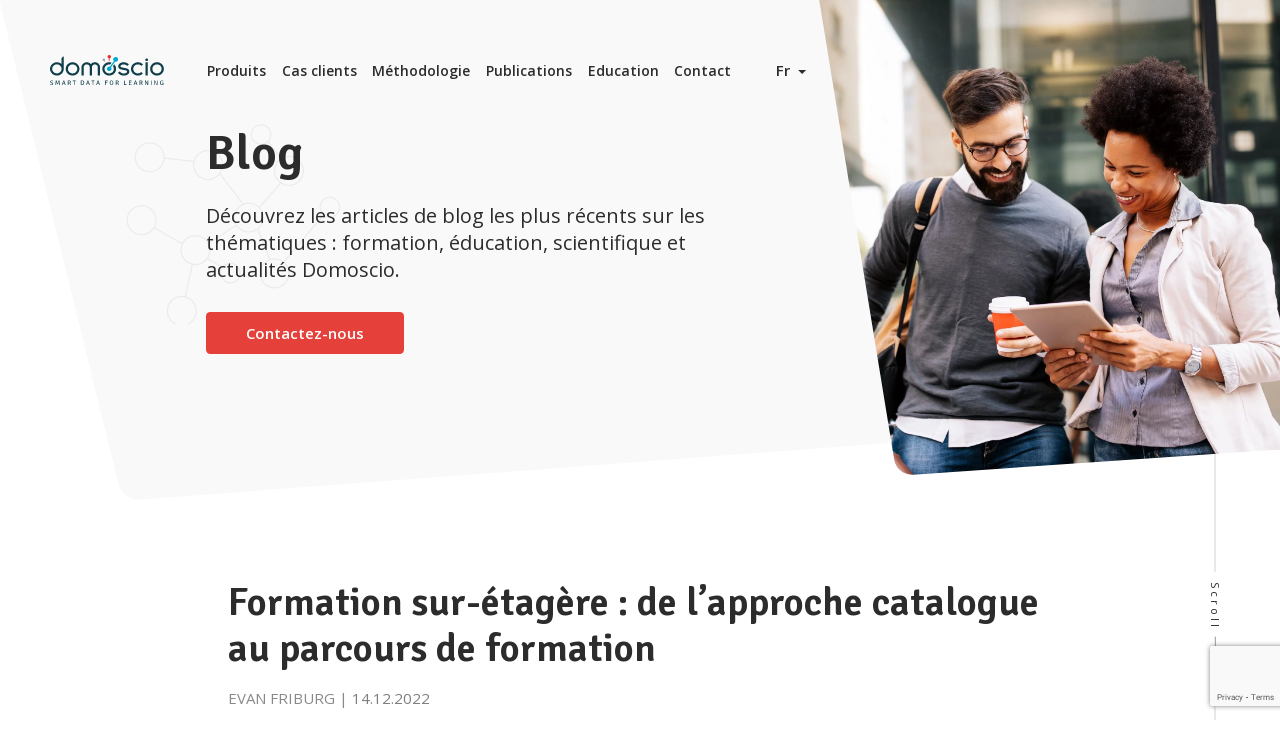

--- FILE ---
content_type: text/html; charset=UTF-8
request_url: https://domoscio.com/fr/blog/formation-sur-etagere-de-lapproche-catalogue-au-parcours-de-formation/
body_size: 50113
content:
<!doctype html>
<html lang="fr-FR">
  <head>
  <!-- Google Tag Manager -->
  <script>(function(w,d,s,l,i){w[l]=w[l]||[];w[l].push({'gtm.start':
  new Date().getTime(),event:'gtm.js'});var f=d.getElementsByTagName(s)[0],
  j=d.createElement(s),dl=l!='dataLayer'?'&l='+l:'';j.async=true;j.src=
  'https://www.googletagmanager.com/gtm.js?id='+i+dl;f.parentNode.insertBefore(j,f);
  })(window,document,'script','dataLayer','GTM-TSRDL4K');</script>
  <!-- End Google Tag Manager -->
  <meta charset="utf-8">
  <meta http-equiv="x-ua-compatible" content="ie=edge">
  <meta name="viewport" content="width=device-width, initial-scale=1, shrink-to-fit=no">
  <meta name='robots' content='index, follow, max-image-preview:large, max-snippet:-1, max-video-preview:-1' />
	<style>img:is([sizes="auto" i], [sizes^="auto," i]) { contain-intrinsic-size: 3000px 1500px }</style>
	<!--cloudflare-no-transform--><script type="text/javascript" src="https://tarteaucitron.io/load.js?domain=domoscio.com&uuid=64713872405a431b1df6a958ca65b076a602a5a5"></script><link rel="alternate" href="https://domoscio.com/fr/blog/formation-sur-etagere-de-lapproche-catalogue-au-parcours-de-formation/" hreflang="fr" />
<link rel="alternate" href="https://domoscio.com/en/blog/off-the-shelf-learning-from-the-catalogue-approach-to-the-learning-pathway/" hreflang="en" />

	<!-- This site is optimized with the Yoast SEO plugin v24.9 - https://yoast.com/wordpress/plugins/seo/ -->
	<title>Formation sur-étagère : de l&#039;approche catalogue au parcours de formation - Domoscio</title>
	<meta name="description" content="Passez d&#039;une approche catalogue à un parcours de formation, comment faire ? La prochaine étape : la formation sur-étagère." />
	<link rel="canonical" href="https://domoscio.com/fr/blog/formation-sur-etagere-de-lapproche-catalogue-au-parcours-de-formation/" />
	<meta property="og:locale" content="fr_FR" />
	<meta property="og:locale:alternate" content="en_GB" />
	<meta property="og:type" content="article" />
	<meta property="og:title" content="Formation sur-étagère : de l&#039;approche catalogue au parcours de formation - Domoscio" />
	<meta property="og:description" content="Passez d&#039;une approche catalogue à un parcours de formation, comment faire ? La prochaine étape : la formation sur-étagère." />
	<meta property="og:url" content="https://domoscio.com/fr/blog/formation-sur-etagere-de-lapproche-catalogue-au-parcours-de-formation/" />
	<meta property="og:site_name" content="Domoscio" />
	<meta property="article:published_time" content="2022-12-14T10:46:44+00:00" />
	<meta property="article:modified_time" content="2024-06-13T15:09:37+00:00" />
	<meta property="og:image" content="https://domoscio.com/wp-content/uploads/2022/12/Sans-titre-8.png" />
	<meta property="og:image:width" content="1080" />
	<meta property="og:image:height" content="1080" />
	<meta property="og:image:type" content="image/png" />
	<meta name="author" content="François Thiounn" />
	<meta name="twitter:card" content="summary_large_image" />
	<meta name="twitter:label1" content="Écrit par" />
	<meta name="twitter:data1" content="François Thiounn" />
	<meta name="twitter:label2" content="Durée de lecture estimée" />
	<meta name="twitter:data2" content="6 minutes" />
	<script type="application/ld+json" class="yoast-schema-graph">{"@context":"https://schema.org","@graph":[{"@type":"Article","@id":"https://domoscio.com/fr/blog/formation-sur-etagere-de-lapproche-catalogue-au-parcours-de-formation/#article","isPartOf":{"@id":"https://domoscio.com/fr/blog/formation-sur-etagere-de-lapproche-catalogue-au-parcours-de-formation/"},"author":{"name":"François Thiounn","@id":"https://domoscio.com/fr/#/schema/person/a70b199db8e255e0d2097cab148266a1"},"headline":"Formation sur-étagère : de l&rsquo;approche catalogue au parcours de formation","datePublished":"2022-12-14T10:46:44+00:00","dateModified":"2024-06-13T15:09:37+00:00","mainEntityOfPage":{"@id":"https://domoscio.com/fr/blog/formation-sur-etagere-de-lapproche-catalogue-au-parcours-de-formation/"},"wordCount":1311,"publisher":{"@id":"https://domoscio.com/fr/#organization"},"image":{"@id":"https://domoscio.com/fr/blog/formation-sur-etagere-de-lapproche-catalogue-au-parcours-de-formation/#primaryimage"},"thumbnailUrl":"https://domoscio.com/wp-content/uploads/2022/12/Sans-titre-8.png","articleSection":["Actualités Domoscio","Formation"],"inLanguage":"fr-FR"},{"@type":"WebPage","@id":"https://domoscio.com/fr/blog/formation-sur-etagere-de-lapproche-catalogue-au-parcours-de-formation/","url":"https://domoscio.com/fr/blog/formation-sur-etagere-de-lapproche-catalogue-au-parcours-de-formation/","name":"Formation sur-étagère : de l'approche catalogue au parcours de formation - Domoscio","isPartOf":{"@id":"https://domoscio.com/fr/#website"},"primaryImageOfPage":{"@id":"https://domoscio.com/fr/blog/formation-sur-etagere-de-lapproche-catalogue-au-parcours-de-formation/#primaryimage"},"image":{"@id":"https://domoscio.com/fr/blog/formation-sur-etagere-de-lapproche-catalogue-au-parcours-de-formation/#primaryimage"},"thumbnailUrl":"https://domoscio.com/wp-content/uploads/2022/12/Sans-titre-8.png","datePublished":"2022-12-14T10:46:44+00:00","dateModified":"2024-06-13T15:09:37+00:00","description":"Passez d'une approche catalogue à un parcours de formation, comment faire ? La prochaine étape : la formation sur-étagère.","breadcrumb":{"@id":"https://domoscio.com/fr/blog/formation-sur-etagere-de-lapproche-catalogue-au-parcours-de-formation/#breadcrumb"},"inLanguage":"fr-FR","potentialAction":[{"@type":"ReadAction","target":["https://domoscio.com/fr/blog/formation-sur-etagere-de-lapproche-catalogue-au-parcours-de-formation/"]}]},{"@type":"ImageObject","inLanguage":"fr-FR","@id":"https://domoscio.com/fr/blog/formation-sur-etagere-de-lapproche-catalogue-au-parcours-de-formation/#primaryimage","url":"https://domoscio.com/wp-content/uploads/2022/12/Sans-titre-8.png","contentUrl":"https://domoscio.com/wp-content/uploads/2022/12/Sans-titre-8.png","width":1080,"height":1080},{"@type":"BreadcrumbList","@id":"https://domoscio.com/fr/blog/formation-sur-etagere-de-lapproche-catalogue-au-parcours-de-formation/#breadcrumb","itemListElement":[{"@type":"ListItem","position":1,"name":"Accueil","item":"https://domoscio.com/fr/"},{"@type":"ListItem","position":2,"name":"Blog","item":"https://domoscio.com/fr/blog/"},{"@type":"ListItem","position":3,"name":"Formation sur-étagère : de l&rsquo;approche catalogue au parcours de formation"}]},{"@type":"WebSite","@id":"https://domoscio.com/fr/#website","url":"https://domoscio.com/fr/","name":"Domoscio","description":"Adaptive Learning: artificial intelligence for human learning","publisher":{"@id":"https://domoscio.com/fr/#organization"},"potentialAction":[{"@type":"SearchAction","target":{"@type":"EntryPoint","urlTemplate":"https://domoscio.com/fr/?s={search_term_string}"},"query-input":{"@type":"PropertyValueSpecification","valueRequired":true,"valueName":"search_term_string"}}],"inLanguage":"fr-FR"},{"@type":"Organization","@id":"https://domoscio.com/fr/#organization","name":"Domoscio","url":"https://domoscio.com/fr/","logo":{"@type":"ImageObject","inLanguage":"fr-FR","@id":"https://domoscio.com/fr/#/schema/logo/image/","url":"https://domoscio.com/wp-content/uploads/2020/10/logo-domoscio.svg","contentUrl":"https://domoscio.com/wp-content/uploads/2020/10/logo-domoscio.svg","width":1,"height":1,"caption":"Domoscio"},"image":{"@id":"https://domoscio.com/fr/#/schema/logo/image/"}},{"@type":"Person","@id":"https://domoscio.com/fr/#/schema/person/a70b199db8e255e0d2097cab148266a1","name":"François Thiounn","image":{"@type":"ImageObject","inLanguage":"fr-FR","@id":"https://domoscio.com/fr/#/schema/person/image/","url":"https://secure.gravatar.com/avatar/ca91c3bdbc98f2748f46144ffecebbae6bafa43d1c475aed921af002e376aebd?s=96&d=mm&r=g","contentUrl":"https://secure.gravatar.com/avatar/ca91c3bdbc98f2748f46144ffecebbae6bafa43d1c475aed921af002e376aebd?s=96&d=mm&r=g","caption":"François Thiounn"},"url":"https://domoscio.com/fr/blog/author/fthiounn/"}]}</script>
	<!-- / Yoast SEO plugin. -->


<link rel='dns-prefetch' href='//fonts.googleapis.com' />
<link rel='stylesheet' id='wp-block-library-css' href='https://domoscio.com/wp-includes/css/dist/block-library/style.min.css?ver=d6783' type='text/css' media='all' />
<style id='global-styles-inline-css' type='text/css'>
:root{--wp--preset--aspect-ratio--square: 1;--wp--preset--aspect-ratio--4-3: 4/3;--wp--preset--aspect-ratio--3-4: 3/4;--wp--preset--aspect-ratio--3-2: 3/2;--wp--preset--aspect-ratio--2-3: 2/3;--wp--preset--aspect-ratio--16-9: 16/9;--wp--preset--aspect-ratio--9-16: 9/16;--wp--preset--color--black: #000000;--wp--preset--color--cyan-bluish-gray: #abb8c3;--wp--preset--color--white: #ffffff;--wp--preset--color--pale-pink: #f78da7;--wp--preset--color--vivid-red: #cf2e2e;--wp--preset--color--luminous-vivid-orange: #ff6900;--wp--preset--color--luminous-vivid-amber: #fcb900;--wp--preset--color--light-green-cyan: #7bdcb5;--wp--preset--color--vivid-green-cyan: #00d084;--wp--preset--color--pale-cyan-blue: #8ed1fc;--wp--preset--color--vivid-cyan-blue: #0693e3;--wp--preset--color--vivid-purple: #9b51e0;--wp--preset--gradient--vivid-cyan-blue-to-vivid-purple: linear-gradient(135deg,rgba(6,147,227,1) 0%,rgb(155,81,224) 100%);--wp--preset--gradient--light-green-cyan-to-vivid-green-cyan: linear-gradient(135deg,rgb(122,220,180) 0%,rgb(0,208,130) 100%);--wp--preset--gradient--luminous-vivid-amber-to-luminous-vivid-orange: linear-gradient(135deg,rgba(252,185,0,1) 0%,rgba(255,105,0,1) 100%);--wp--preset--gradient--luminous-vivid-orange-to-vivid-red: linear-gradient(135deg,rgba(255,105,0,1) 0%,rgb(207,46,46) 100%);--wp--preset--gradient--very-light-gray-to-cyan-bluish-gray: linear-gradient(135deg,rgb(238,238,238) 0%,rgb(169,184,195) 100%);--wp--preset--gradient--cool-to-warm-spectrum: linear-gradient(135deg,rgb(74,234,220) 0%,rgb(151,120,209) 20%,rgb(207,42,186) 40%,rgb(238,44,130) 60%,rgb(251,105,98) 80%,rgb(254,248,76) 100%);--wp--preset--gradient--blush-light-purple: linear-gradient(135deg,rgb(255,206,236) 0%,rgb(152,150,240) 100%);--wp--preset--gradient--blush-bordeaux: linear-gradient(135deg,rgb(254,205,165) 0%,rgb(254,45,45) 50%,rgb(107,0,62) 100%);--wp--preset--gradient--luminous-dusk: linear-gradient(135deg,rgb(255,203,112) 0%,rgb(199,81,192) 50%,rgb(65,88,208) 100%);--wp--preset--gradient--pale-ocean: linear-gradient(135deg,rgb(255,245,203) 0%,rgb(182,227,212) 50%,rgb(51,167,181) 100%);--wp--preset--gradient--electric-grass: linear-gradient(135deg,rgb(202,248,128) 0%,rgb(113,206,126) 100%);--wp--preset--gradient--midnight: linear-gradient(135deg,rgb(2,3,129) 0%,rgb(40,116,252) 100%);--wp--preset--font-size--small: 13px;--wp--preset--font-size--medium: 20px;--wp--preset--font-size--large: 36px;--wp--preset--font-size--x-large: 42px;--wp--preset--spacing--20: 0.44rem;--wp--preset--spacing--30: 0.67rem;--wp--preset--spacing--40: 1rem;--wp--preset--spacing--50: 1.5rem;--wp--preset--spacing--60: 2.25rem;--wp--preset--spacing--70: 3.38rem;--wp--preset--spacing--80: 5.06rem;--wp--preset--shadow--natural: 6px 6px 9px rgba(0, 0, 0, 0.2);--wp--preset--shadow--deep: 12px 12px 50px rgba(0, 0, 0, 0.4);--wp--preset--shadow--sharp: 6px 6px 0px rgba(0, 0, 0, 0.2);--wp--preset--shadow--outlined: 6px 6px 0px -3px rgba(255, 255, 255, 1), 6px 6px rgba(0, 0, 0, 1);--wp--preset--shadow--crisp: 6px 6px 0px rgba(0, 0, 0, 1);}:where(body) { margin: 0; }.wp-site-blocks > .alignleft { float: left; margin-right: 2em; }.wp-site-blocks > .alignright { float: right; margin-left: 2em; }.wp-site-blocks > .aligncenter { justify-content: center; margin-left: auto; margin-right: auto; }:where(.is-layout-flex){gap: 0.5em;}:where(.is-layout-grid){gap: 0.5em;}.is-layout-flow > .alignleft{float: left;margin-inline-start: 0;margin-inline-end: 2em;}.is-layout-flow > .alignright{float: right;margin-inline-start: 2em;margin-inline-end: 0;}.is-layout-flow > .aligncenter{margin-left: auto !important;margin-right: auto !important;}.is-layout-constrained > .alignleft{float: left;margin-inline-start: 0;margin-inline-end: 2em;}.is-layout-constrained > .alignright{float: right;margin-inline-start: 2em;margin-inline-end: 0;}.is-layout-constrained > .aligncenter{margin-left: auto !important;margin-right: auto !important;}.is-layout-constrained > :where(:not(.alignleft):not(.alignright):not(.alignfull)){margin-left: auto !important;margin-right: auto !important;}body .is-layout-flex{display: flex;}.is-layout-flex{flex-wrap: wrap;align-items: center;}.is-layout-flex > :is(*, div){margin: 0;}body .is-layout-grid{display: grid;}.is-layout-grid > :is(*, div){margin: 0;}body{padding-top: 0px;padding-right: 0px;padding-bottom: 0px;padding-left: 0px;}a:where(:not(.wp-element-button)){text-decoration: underline;}:root :where(.wp-element-button, .wp-block-button__link){background-color: #32373c;border-width: 0;color: #fff;font-family: inherit;font-size: inherit;line-height: inherit;padding: calc(0.667em + 2px) calc(1.333em + 2px);text-decoration: none;}.has-black-color{color: var(--wp--preset--color--black) !important;}.has-cyan-bluish-gray-color{color: var(--wp--preset--color--cyan-bluish-gray) !important;}.has-white-color{color: var(--wp--preset--color--white) !important;}.has-pale-pink-color{color: var(--wp--preset--color--pale-pink) !important;}.has-vivid-red-color{color: var(--wp--preset--color--vivid-red) !important;}.has-luminous-vivid-orange-color{color: var(--wp--preset--color--luminous-vivid-orange) !important;}.has-luminous-vivid-amber-color{color: var(--wp--preset--color--luminous-vivid-amber) !important;}.has-light-green-cyan-color{color: var(--wp--preset--color--light-green-cyan) !important;}.has-vivid-green-cyan-color{color: var(--wp--preset--color--vivid-green-cyan) !important;}.has-pale-cyan-blue-color{color: var(--wp--preset--color--pale-cyan-blue) !important;}.has-vivid-cyan-blue-color{color: var(--wp--preset--color--vivid-cyan-blue) !important;}.has-vivid-purple-color{color: var(--wp--preset--color--vivid-purple) !important;}.has-black-background-color{background-color: var(--wp--preset--color--black) !important;}.has-cyan-bluish-gray-background-color{background-color: var(--wp--preset--color--cyan-bluish-gray) !important;}.has-white-background-color{background-color: var(--wp--preset--color--white) !important;}.has-pale-pink-background-color{background-color: var(--wp--preset--color--pale-pink) !important;}.has-vivid-red-background-color{background-color: var(--wp--preset--color--vivid-red) !important;}.has-luminous-vivid-orange-background-color{background-color: var(--wp--preset--color--luminous-vivid-orange) !important;}.has-luminous-vivid-amber-background-color{background-color: var(--wp--preset--color--luminous-vivid-amber) !important;}.has-light-green-cyan-background-color{background-color: var(--wp--preset--color--light-green-cyan) !important;}.has-vivid-green-cyan-background-color{background-color: var(--wp--preset--color--vivid-green-cyan) !important;}.has-pale-cyan-blue-background-color{background-color: var(--wp--preset--color--pale-cyan-blue) !important;}.has-vivid-cyan-blue-background-color{background-color: var(--wp--preset--color--vivid-cyan-blue) !important;}.has-vivid-purple-background-color{background-color: var(--wp--preset--color--vivid-purple) !important;}.has-black-border-color{border-color: var(--wp--preset--color--black) !important;}.has-cyan-bluish-gray-border-color{border-color: var(--wp--preset--color--cyan-bluish-gray) !important;}.has-white-border-color{border-color: var(--wp--preset--color--white) !important;}.has-pale-pink-border-color{border-color: var(--wp--preset--color--pale-pink) !important;}.has-vivid-red-border-color{border-color: var(--wp--preset--color--vivid-red) !important;}.has-luminous-vivid-orange-border-color{border-color: var(--wp--preset--color--luminous-vivid-orange) !important;}.has-luminous-vivid-amber-border-color{border-color: var(--wp--preset--color--luminous-vivid-amber) !important;}.has-light-green-cyan-border-color{border-color: var(--wp--preset--color--light-green-cyan) !important;}.has-vivid-green-cyan-border-color{border-color: var(--wp--preset--color--vivid-green-cyan) !important;}.has-pale-cyan-blue-border-color{border-color: var(--wp--preset--color--pale-cyan-blue) !important;}.has-vivid-cyan-blue-border-color{border-color: var(--wp--preset--color--vivid-cyan-blue) !important;}.has-vivid-purple-border-color{border-color: var(--wp--preset--color--vivid-purple) !important;}.has-vivid-cyan-blue-to-vivid-purple-gradient-background{background: var(--wp--preset--gradient--vivid-cyan-blue-to-vivid-purple) !important;}.has-light-green-cyan-to-vivid-green-cyan-gradient-background{background: var(--wp--preset--gradient--light-green-cyan-to-vivid-green-cyan) !important;}.has-luminous-vivid-amber-to-luminous-vivid-orange-gradient-background{background: var(--wp--preset--gradient--luminous-vivid-amber-to-luminous-vivid-orange) !important;}.has-luminous-vivid-orange-to-vivid-red-gradient-background{background: var(--wp--preset--gradient--luminous-vivid-orange-to-vivid-red) !important;}.has-very-light-gray-to-cyan-bluish-gray-gradient-background{background: var(--wp--preset--gradient--very-light-gray-to-cyan-bluish-gray) !important;}.has-cool-to-warm-spectrum-gradient-background{background: var(--wp--preset--gradient--cool-to-warm-spectrum) !important;}.has-blush-light-purple-gradient-background{background: var(--wp--preset--gradient--blush-light-purple) !important;}.has-blush-bordeaux-gradient-background{background: var(--wp--preset--gradient--blush-bordeaux) !important;}.has-luminous-dusk-gradient-background{background: var(--wp--preset--gradient--luminous-dusk) !important;}.has-pale-ocean-gradient-background{background: var(--wp--preset--gradient--pale-ocean) !important;}.has-electric-grass-gradient-background{background: var(--wp--preset--gradient--electric-grass) !important;}.has-midnight-gradient-background{background: var(--wp--preset--gradient--midnight) !important;}.has-small-font-size{font-size: var(--wp--preset--font-size--small) !important;}.has-medium-font-size{font-size: var(--wp--preset--font-size--medium) !important;}.has-large-font-size{font-size: var(--wp--preset--font-size--large) !important;}.has-x-large-font-size{font-size: var(--wp--preset--font-size--x-large) !important;}
:where(.wp-block-post-template.is-layout-flex){gap: 1.25em;}:where(.wp-block-post-template.is-layout-grid){gap: 1.25em;}
:where(.wp-block-columns.is-layout-flex){gap: 2em;}:where(.wp-block-columns.is-layout-grid){gap: 2em;}
:root :where(.wp-block-pullquote){font-size: 1.5em;line-height: 1.6;}
</style>
<link rel='stylesheet' id='contact-form-7-css' href='https://domoscio.com/wp-content/plugins/contact-form-7/includes/css/styles.css?ver=5.7.7' type='text/css' media='all' />
<link rel='stylesheet' id='hfe-style-css' href='https://domoscio.com/wp-content/plugins/header-footer-elementor/assets/css/header-footer-elementor.css?ver=1.6.28' type='text/css' media='all' />
<link rel='stylesheet' id='elementor-icons-css' href='https://domoscio.com/wp-content/plugins/elementor/assets/lib/eicons/css/elementor-icons.min.css?ver=5.15.0' type='text/css' media='all' />
<link rel='stylesheet' id='elementor-frontend-css' href='https://domoscio.com/wp-content/plugins/elementor/assets/css/frontend-lite.min.css?ver=3.6.5' type='text/css' media='all' />
<link rel='stylesheet' id='elementor-post-18698-css' href='https://domoscio.com/wp-content/uploads/elementor/css/post-18698.css?ver=1714750697' type='text/css' media='all' />
<link rel='stylesheet' id='elementor-global-css' href='https://domoscio.com/wp-content/uploads/elementor/css/global.css?ver=1714750697' type='text/css' media='all' />
<link rel='stylesheet' id='sage/main.css-css' href='https://domoscio.com/wp-content/themes/domoscio/dist/styles/main_cc5d6b6e.css' type='text/css' media='all' />
<link rel='stylesheet' id='google/fonts-css' href='https://fonts.googleapis.com/css?family=Open+Sans%3A300%2C400%2C600%2C700%7CSignika%3A400%2C600' type='text/css' media='all' />
<link rel='stylesheet' id='google-fonts-1-css' href='https://fonts.googleapis.com/css?family=Roboto%3A100%2C100italic%2C200%2C200italic%2C300%2C300italic%2C400%2C400italic%2C500%2C500italic%2C600%2C600italic%2C700%2C700italic%2C800%2C800italic%2C900%2C900italic%7CRoboto+Slab%3A100%2C100italic%2C200%2C200italic%2C300%2C300italic%2C400%2C400italic%2C500%2C500italic%2C600%2C600italic%2C700%2C700italic%2C800%2C800italic%2C900%2C900italic&#038;display=auto&#038;ver=d6783' type='text/css' media='all' />
<script type="text/javascript" src="https://domoscio.com/wp-includes/js/jquery/jquery.min.js?ver=3.7.1" id="jquery-core-js"></script>
<script type="text/javascript" src="https://domoscio.com/wp-includes/js/jquery/jquery-migrate.min.js?ver=3.4.1" id="jquery-migrate-js"></script>
<!-- HFCM by 99 Robots - Snippet # 1: google analytics -->
<!-- Google tag (gtag.js) --> <script async src="https://www.googletagmanager.com/gtag/js?id=G-XGT8H4SSX5"></script> <script> window.dataLayer = window.dataLayer || []; function gtag(){dataLayer.push(arguments);} gtag('js', new Date()); gtag('config', 'G-XGT8H4SSX5'); </script>
<!-- /end HFCM by 99 Robots -->
<style id="mystickymenu" type="text/css">#mysticky-nav { width:100%; position: static; }#mysticky-nav.wrapfixed { position:fixed; left: 0px; margin-top:0px;  z-index: 99990; -webkit-transition: 0.3s; -moz-transition: 0.3s; -o-transition: 0.3s; transition: 0.3s; -ms-filter:"progid:DXImageTransform.Microsoft.Alpha(Opacity=90)"; filter: alpha(opacity=90); opacity:0.9; background-color: #f7f5e7;}#mysticky-nav.wrapfixed .myfixed{ background-color: #f7f5e7; position: relative;top: auto;left: auto;right: auto;}#mysticky-nav .myfixed { margin:0 auto; float:none; border:0px; background:none; max-width:100%; }</style>			<style type="text/css">
																															</style>
			<script id='pixel-script-poptin' src='https://cdn.popt.in/pixel.js?id=af8a6b2a26307' async='true'></script> <link rel="icon" href="https://domoscio.com/wp-content/uploads/2020/10/cropped-favicon-32x32.png" sizes="32x32" />
<link rel="icon" href="https://domoscio.com/wp-content/uploads/2020/10/cropped-favicon-192x192.png" sizes="192x192" />
<link rel="apple-touch-icon" href="https://domoscio.com/wp-content/uploads/2020/10/cropped-favicon-180x180.png" />
<meta name="msapplication-TileImage" content="https://domoscio.com/wp-content/uploads/2020/10/cropped-favicon-270x270.png" />
		<style type="text/css" id="wp-custom-css">
			body {
	overflow: hidden
}

.banner .brand .logo {
	height: auto !important;
}		</style>
		</head>
  <body class="wp-singular post-template-default single single-post postid-17387 single-format-standard wp-theme-domoscioresources ehf-template-domoscio/resources ehf-stylesheet-domoscio/resources le-passage-a-laction app-data index-data singular-data single-data single-post-data single-post-formation-sur-etagere-de-lapproche-catalogue-au-parcours-de-formation-data elementor-default elementor-kit-18698">
    <!-- Google Tag Manager (noscript) -->
    <noscript><iframe src="https://www.googletagmanager.com/ns.html?id=GTM-TSRDL4K"
    height="0" width="0" style="display:none;visibility:hidden"></iframe></noscript>
    <!-- End Google Tag Manager (noscript) -->
    <div class="scroll-line"><div class="scroll-text"><span>Scroll</span><?xml version="1.0" encoding="UTF-8"?>
<svg class="icon icon-arrow" fill="none" viewBox="0 0 8 28" xmlns="http://www.w3.org/2000/svg">
<g stroke="#979797" stroke-linecap="round" stroke-linejoin="round">
<path d="m3.25 1 0.5 24.408"/>
<path d="m0.5 22.296 3.3208 4.458 3.0651-4.458"/>
</g>
</svg></div></div>
        <header class="banner">
		<a class="brand" href="https://domoscio.com/fr/"><svg class="icon logo" width="1155" height="314" viewBox="0 0 1155 314" fill="none" xmlns="http://www.w3.org/2000/svg">
<path fill-rule="evenodd" clip-rule="evenodd" d="M139.683 102.678C139.691 96.2633 139.699 89.8488 139.699 83.4344V17.4673C139.699 16.074 139.675 14.6808 139.618 13.2887C139.592 12.9898 139.459 12.7103 139.243 12.5025C138.838 12.1382 138.405 12.3421 138.051 12.6451C137.224 13.3417 136.4 14.0466 135.59 14.7669C134.078 16.1096 132.576 17.464 131.074 18.8184C127.514 22.0275 123.955 25.2365 120.268 28.2894C119.19 29.033 118.344 30.0652 117.826 31.2677C117.308 32.4703 117.14 33.7944 117.34 35.0884C117.406 36.0154 117.413 36.9458 117.359 37.8737C117.366 54.5985 117.366 71.3237 117.359 88.0492C117.353 89.439 117.309 90.831 117.235 92.2196C117.224 92.369 117.174 92.513 117.09 92.6373C117.006 92.7615 116.892 92.8616 116.757 92.9279C116.623 92.9941 116.473 93.0241 116.324 93.0148C116.174 93.0055 116.03 92.9573 115.904 92.875C115.365 92.4652 114.837 92.0407 114.309 91.6162C113.752 91.1687 113.195 90.7212 112.625 90.2912C96.3234 77.9992 78.0142 73.1145 57.9359 76.6814C44.8118 78.9548 32.6111 84.9331 22.7719 93.9115C12.9327 102.89 5.86515 114.494 2.40227 127.357C-1.06062 140.219 -0.774472 153.804 3.22698 166.509C7.22843 179.214 14.7784 190.511 24.9869 199.067C35.1955 207.623 47.6371 213.082 60.8453 214.801C74.0535 216.519 87.4777 214.426 99.5356 208.767C111.593 203.108 121.782 194.12 128.902 182.862C136.021 171.604 139.773 158.545 139.717 145.224C139.647 131.042 139.665 116.86 139.683 102.678ZM108.83 171.745C114.08 163.969 116.904 154.81 116.943 145.428C116.989 139.22 115.81 133.064 113.474 127.312C111.138 121.559 107.691 116.324 103.33 111.905C98.969 107.486 93.7792 103.97 88.0578 101.558C82.3364 99.1462 76.1955 97.8857 69.9864 97.8487C60.6033 97.7624 51.4057 100.463 43.5592 105.608C35.7127 110.754 29.5704 118.112 25.9109 126.751C22.2513 135.39 21.239 144.921 23.0024 154.136C24.7658 163.351 29.2254 171.835 35.8162 178.513C42.407 185.191 50.8322 189.763 60.0242 191.649C69.2163 193.535 78.7613 192.65 87.4499 189.106C96.1385 185.563 103.579 179.52 108.83 171.745Z" fill="#103F4B"/>
<path fill-rule="evenodd" clip-rule="evenodd" d="M1019.67 118.539C1016.15 127.008 1014.34 136.09 1014.34 145.263C1013.85 181.271 1042.74 215.454 1084.23 215.385C1125.8 215.314 1153.53 181.374 1154.04 146.516C1154.57 110.7 1126.29 75.82 1084.32 75.6938C1075.15 75.6355 1066.06 77.392 1057.57 80.8623C1049.08 84.3326 1041.36 89.4481 1034.86 95.9143C1028.35 102.38 1023.19 110.07 1019.67 118.539ZM1102.49 102.006C1096.79 99.6512 1090.68 98.4514 1084.51 98.4762V98.4774C1060.22 97.8323 1037.19 117.815 1037.11 145.294C1037.08 157.799 1042.01 169.805 1050.82 178.677C1059.63 187.549 1071.6 192.562 1084.11 192.616C1107.3 192.702 1131.26 174.598 1131.28 145.459C1131.33 139.293 1130.16 133.177 1127.83 127.467C1125.5 121.757 1122.06 116.566 1117.71 112.195C1113.36 107.825 1108.19 104.361 1102.49 102.006Z" fill="#103F4B"/>
<path fill-rule="evenodd" clip-rule="evenodd" d="M164.076 118.734C160.574 127.209 158.781 136.293 158.799 145.463L158.8 145.461C158.517 181.36 187.104 215.266 228.44 215.384C269.874 215.502 298.616 181.62 298.515 145.395C298.406 108.611 269.012 75.6572 228.598 75.6926C219.428 75.6701 210.345 77.4591 201.868 80.957C193.392 84.4548 185.69 89.5927 179.205 96.0755C172.719 102.558 167.578 110.258 164.076 118.734ZM210.505 189.027C216.229 191.401 222.368 192.619 228.565 192.609V192.615C234.767 192.663 240.916 191.48 246.656 189.133C252.396 186.786 257.612 183.323 262.001 178.943C266.391 174.564 269.866 169.357 272.224 163.624C274.583 157.891 275.779 151.746 275.741 145.548C275.689 116.727 251.828 98.5912 228.99 98.4629C205.078 98.3276 181.712 117.337 181.573 145.357C181.526 151.552 182.707 157.694 185.049 163.43C187.39 169.166 190.845 174.381 195.215 178.774C199.584 183.168 204.781 186.652 210.505 189.027Z" fill="#103F4B"/>
<path d="M979.692 36.3076C981.522 36.3341 983.329 36.7194 985.01 37.4417C986.69 38.1639 988.211 39.2089 989.485 40.5166C990.759 41.8243 991.761 43.3692 992.433 45.0627C993.106 46.7562 993.437 48.5652 993.406 50.3859C993.384 52.2111 992.998 54.0138 992.27 55.6893C991.542 57.3648 990.487 58.8797 989.165 60.1459C987.844 61.4122 986.283 62.4045 984.572 63.0653C982.862 63.7262 981.037 64.0423 979.203 63.9954C977.368 63.9484 975.562 63.5393 973.888 62.7918C972.214 62.0443 970.706 60.9734 969.452 59.6412C968.197 58.309 967.222 56.7421 966.581 55.0315C965.941 53.321 965.649 51.501 965.722 49.6771C965.879 46.0907 967.418 42.702 970.019 40.2136C972.62 37.7252 976.083 36.3278 979.692 36.3112" fill="#103F4B"/>
<path d="M413.198 95.2201C414.616 94.7485 415.237 93.4054 416.178 92.4244C424.377 83.8801 434.187 78.2744 445.962 76.4761C464.694 73.6119 480.648 79.2024 493.497 93.0057C501.897 101.9 506.707 113.579 507.006 125.798C507.069 127.5 507.159 129.203 507.159 130.904C507.169 157.396 507.169 183.885 507.159 210.37C507.159 215.935 507.596 215.343 502.185 215.364C497.064 215.385 491.942 215.389 486.828 215.342C484.984 215.324 484.718 215 484.651 213.136C484.606 211.897 484.632 210.659 484.632 209.418C484.632 183.083 484.636 156.748 484.644 130.414C484.791 126.075 484.142 121.745 482.729 117.64C480.45 111.526 476.235 106.321 470.723 102.816C465.212 99.3105 458.705 97.6966 452.19 98.219C445.676 98.7414 439.511 101.372 434.63 105.71C429.75 110.049 426.421 115.858 425.15 122.257C424.749 124.859 424.59 127.492 424.677 130.124C424.646 156.458 424.635 182.793 424.645 209.128C424.636 216.226 425.569 215.309 418.556 215.362C413.745 215.397 408.935 215.391 404.124 215.344C402.551 215.33 402.144 214.931 402.073 213.493C402.003 212.103 402.028 210.707 402.028 209.312C402.028 182.977 402.028 156.642 402.028 130.307C402.138 126.589 401.687 122.875 400.691 119.29C398.763 113.013 394.822 107.541 389.476 103.716C384.129 99.8907 377.673 97.9239 371.097 98.1177C364.522 98.3115 358.193 100.655 353.082 104.789C347.971 108.922 344.361 114.616 342.807 120.997C342.171 123.87 341.888 126.81 341.966 129.752C341.974 156.239 341.97 182.728 341.954 209.217C341.945 216.292 342.963 215.29 335.822 215.357C331.012 215.402 326.2 215.38 321.39 215.337C319.854 215.324 319.554 214.959 319.481 213.39C319.437 212.463 319.459 211.532 319.459 210.603C319.459 183.494 319.454 156.386 319.446 129.278C319.38 124.008 320.065 118.756 321.48 113.679C324.341 103.62 330.162 94.65 338.19 87.9324C346.218 81.2148 356.082 77.0589 366.504 76.0033C383.795 74.2345 398.531 80.0455 410.567 92.6001C411.314 93.3818 412.036 94.1895 412.78 94.9749C412.909 95.0756 413.051 95.1581 413.202 95.2201" fill="#103F4B"/>
<path d="M706.7 171.405C708.523 173.766 709.876 175.662 711.372 177.435C715.064 181.858 719.603 185.501 724.722 188.151C729.842 190.8 735.439 192.404 741.187 192.867C748.606 193.834 756.145 193.249 763.325 191.15C767.65 189.864 771.685 187.756 775.209 184.943C777.027 183.478 778.556 181.689 779.72 179.667C780.477 178.441 780.981 177.077 781.202 175.654C781.423 174.231 781.356 172.778 781.005 171.381C780.654 169.984 780.027 168.672 779.16 167.521C778.293 166.37 777.204 165.404 775.958 164.68C773.42 163.172 770.679 162.035 767.819 161.304C760.481 159.316 753.028 157.778 745.502 156.7C737.669 155.577 729.904 154.019 722.244 152.034C716.375 150.523 710.754 148.179 705.551 145.074C699.165 141.082 694.347 135.799 692.12 128.447C689.544 120.539 690.132 111.943 693.762 104.458C697.411 97.0367 703 90.738 709.939 86.2271C716.91 81.5224 724.809 78.3628 733.105 76.9607C748.021 74.1509 763.442 76.0357 777.238 82.3548C785.274 86.1159 792.546 91.3244 798.69 97.7189C800.032 99.0837 800.031 99.5134 798.656 100.736C793.899 104.961 789.105 109.143 784.332 113.349C784.19 113.533 784.009 113.683 783.802 113.788C783.594 113.893 783.366 113.95 783.134 113.955C782.901 113.96 782.671 113.912 782.459 113.816C782.247 113.72 782.06 113.578 781.911 113.399C781.031 112.525 780.132 111.671 779.213 110.836C769.011 101.535 756.918 97.7319 743.252 98.5665C737.024 98.8496 730.945 100.558 725.483 103.559C721.783 105.561 718.577 108.362 716.098 111.757C714.935 113.222 714.178 114.966 713.903 116.815C713.636 118.592 713.886 120.408 714.624 122.047C715.363 123.686 716.558 125.078 718.067 126.058C720.543 127.667 723.263 128.866 726.123 129.608C731.947 131.255 737.866 132.547 743.848 133.475C752.101 134.903 760.402 136.036 768.554 138.049C774.61 139.424 780.478 141.525 786.03 144.306C788.797 145.716 791.394 147.437 793.771 149.436C798.832 153.635 802.301 159.438 803.6 165.879C805.799 176.667 803.797 186.503 796.927 195.227C790.863 202.786 782.729 208.423 773.515 211.45C755.358 218.06 735.352 217.449 717.634 209.743C707.02 205.17 697.818 197.856 690.974 188.554C689.61 186.76 689.606 186.485 691.141 185.12C696.233 180.598 701.358 176.111 706.7 171.409" fill="#103F4B"/>
<path d="M650.468 98.4819C651.527 98.7668 652.434 99.4514 652.998 100.392C664.967 114.688 670.71 131.215 669.499 149.774C668.481 166.598 661.413 182.485 649.601 194.504C637.788 206.524 622.028 213.866 605.228 215.174C588.428 216.482 571.721 211.669 558.191 201.622C544.661 191.576 535.22 176.974 531.611 160.511C522.811 120.023 549.923 84.2189 586.031 77.0655C597.304 74.7908 608.965 75.349 619.969 78.69C620.858 78.9499 621.731 79.2604 622.584 79.6201C622.731 79.6667 622.866 79.7478 622.976 79.8567C623.086 79.9656 623.169 80.0991 623.218 80.2464C623.266 80.3936 623.279 80.5503 623.254 80.7033C623.23 80.8564 623.17 81.0015 623.079 81.1267C622.351 82.3127 621.546 83.4514 620.759 84.6008C617.785 88.9425 614.758 93.249 611.858 97.6379C611.488 98.2995 610.902 98.8134 610.198 99.0926C609.493 99.3718 608.714 99.3993 607.992 99.1704C592.294 96.6087 578.36 100.557 567.033 111.732C553.666 124.921 549.329 141.093 554.723 159.046C560.054 176.788 572.381 187.879 590.584 191.691C596.745 192.96 603.098 192.976 609.264 191.738C615.431 190.5 621.286 188.033 626.479 184.485C631.673 180.936 636.1 176.379 639.495 171.083C642.891 165.788 645.187 159.863 646.245 153.662C648.3 142.573 646.184 131.116 640.305 121.492C639.86 120.677 639.358 119.895 638.801 119.152C638.327 118.64 638.064 117.967 638.065 117.269C638.067 116.571 638.332 115.899 638.808 115.388C642.705 109.812 646.535 104.189 650.464 98.4773" fill="#103F4B"/>
<path d="M925.641 113.707C904.112 91.98 874.105 95.0957 856.933 112.226C848.485 120.74 843.585 132.128 843.219 144.099C842.853 156.069 847.048 167.733 854.96 176.745C871.324 195.235 902.228 200.045 924.782 178.474C925.83 178.496 926.427 179.266 927.11 179.881C931.148 183.509 935.166 187.163 939.219 190.777C941.806 193.085 941.928 193.018 939.183 195.696C934.189 200.592 928.459 204.682 922.201 207.819C913.276 212.337 903.484 214.895 893.484 215.321C883.485 215.747 873.509 214.032 864.231 210.29C854.952 206.548 846.585 200.868 839.695 193.63C832.804 186.393 827.549 177.767 824.285 168.334C821.02 158.902 819.821 148.881 820.769 138.947C821.717 129.013 824.789 119.398 829.779 110.748C834.769 102.098 841.56 94.6143 849.696 88.8019C857.832 82.9895 867.123 78.9831 876.942 77.0526C901.16 72.563 922.06 79.265 939.872 96.0085C940.767 96.8493 941.52 97.8422 942.322 98.7444C940.391 101.399 930.534 110.242 925.643 113.707" fill="#103F4B"/>
<path d="M990.942 146.026C990.942 167.235 990.942 188.444 990.942 209.653C990.942 211.045 990.923 212.438 990.884 213.831C990.892 214.024 990.861 214.216 990.793 214.396C990.725 214.576 990.621 214.741 990.488 214.88C990.355 215.019 990.195 215.129 990.019 215.204C989.842 215.28 989.653 215.318 989.461 215.318C988.847 215.371 988.232 215.39 987.616 215.376C982.222 215.376 976.841 215.4 971.453 215.367C968.256 215.348 968.249 215.299 968.192 211.904C968.182 211.286 968.192 210.666 968.192 210.048C968.192 167.321 968.192 124.592 968.192 81.8623C968.192 75.9829 967.552 76.3083 973.6 76.3118C977.757 76.3118 981.913 76.326 986.07 76.3118C991.312 76.2906 990.939 76.2293 990.941 81.0051V146.027L990.942 146.026Z" fill="#103F4B"/>
<path d="M558.342 49.348C558.341 52.1646 557.383 54.8973 555.625 57.0988C554.144 59.0013 554.332 60.6819 555.374 62.6184C556.901 65.4662 558.328 68.3728 559.766 71.2641C561.338 74.4255 561.13 74.9493 557.838 76.4454C557.697 76.5088 557.557 76.5723 557.412 76.6286C556.093 77.1688 555.402 77.0068 554.71 75.8007C553.865 74.3351 553.112 72.8155 552.335 71.3123C551.701 70.0792 551.102 68.8285 550.465 67.5977C547.919 62.6818 548.381 62.6653 542.987 62.4211C537.809 62.1862 534.213 58.9156 532.24 54.1465C531.297 52.0118 530.969 49.6564 531.293 47.3456C531.617 45.0347 532.58 42.86 534.073 41.0664C535.475 39.102 537.403 37.5731 539.636 36.6554C541.869 35.7378 544.315 35.4687 546.694 35.8792C549.241 36.2066 551.636 37.2701 553.586 38.9391C555.536 40.6081 556.956 42.8099 557.672 45.2741C558.009 46.611 558.234 47.9737 558.344 49.348" fill="#A7A7A7"/>
<path d="M689.939 46.0989C690.662 59.3597 678.36 71.9181 663.126 70.5157C662.203 70.4125 661.286 70.2616 660.378 70.0635C659.929 69.9337 659.451 69.9497 659.012 70.1092C658.572 70.2688 658.195 70.5637 657.934 70.9513C657.306 71.8367 656.668 72.715 656.061 73.6146C644.425 90.8266 632.792 108.04 621.162 125.256C620.765 125.921 620.327 126.562 619.852 127.175C618.383 128.854 618.704 130.301 619.837 132.144C624.617 139.926 624.895 148.007 620.427 155.981C616.047 163.795 609.013 167.773 600.194 167.994C588.787 168.28 578.31 158.885 576.956 147.852C576.132 142.111 577.472 136.268 580.717 131.459C583.962 126.651 588.879 123.22 594.513 121.834C597.663 120.952 600.984 120.868 604.175 121.59C606.477 122.203 607.881 121.337 609.175 119.397C616.142 108.945 623.216 98.5721 630.255 88.1716C635.035 81.1097 639.815 74.047 644.593 66.9835C645.114 66.2138 645.616 65.4312 646.147 64.6674C646.562 64.199 646.796 63.5969 646.805 62.9709C646.813 62.3449 646.597 61.7365 646.194 61.2568C645.533 60.396 644.928 59.4929 644.384 58.5534C642.617 55.554 641.509 52.2133 641.132 48.753C640.755 45.2927 641.118 41.7918 642.197 38.4825C643.276 35.1732 645.047 32.131 647.392 29.5579C649.736 26.9847 652.601 24.9394 655.797 23.5574C658.992 22.1754 662.445 21.4884 665.927 21.542C669.408 21.5955 672.838 22.3884 675.99 23.8681C679.141 25.3477 681.942 27.4803 684.206 30.1244C686.47 32.7684 688.147 35.8636 689.124 39.2046C689.359 39.9421 689.525 40.7002 689.618 41.4688C689.772 43.0035 689.837 44.5571 689.939 46.1035" fill="#00AACE"/>
<path d="M596.3 49.8968C596.3 45.8886 596.227 41.8781 596.328 37.8722C596.386 35.6475 595.897 34.0994 593.516 33.2841C591.172 32.4334 589.1 30.9707 587.517 29.0488C582.743 23.5029 581.539 17.2007 584.422 10.5231C587.296 3.86787 592.6 0.365529 599.991 0.00906121C603.885 -0.116621 607.708 1.06819 610.845 3.37286C613.983 5.67753 616.251 8.968 617.287 12.7148C618.414 16.6172 618.111 20.7925 616.431 24.4919C614.751 28.1914 611.805 31.1729 608.121 32.9017C603.923 34.9017 604.242 34.6311 604.172 39.5357C604.067 46.7804 603.947 54.0247 603.811 61.2685C603.793 62.345 603.714 63.4197 603.575 64.4874C603.54 64.7957 603.402 65.0833 603.182 65.3031C602.963 65.5228 602.675 65.6616 602.366 65.6967C602.217 65.7361 602.065 65.766 601.912 65.7862C595.756 65.9732 596.142 66.0649 596.159 60.525C596.169 56.9791 596.159 53.4333 596.159 49.8874L596.3 49.8968Z" fill="#E6332A"/>
<path fill-rule="evenodd" clip-rule="evenodd" d="M929.532 293.451C929.817 293.804 930.159 294.148 930.513 294.504C931.254 295.249 932.047 296.046 932.482 297.091C933.25 298.934 934.006 300.781 934.748 302.634C935.555 305.116 936.586 307.52 937.828 309.818C938.913 311.55 938.68 312.216 936.969 312.863C933.899 314.015 931.858 313.306 930.522 310.339C929.771 308.672 929.139 306.952 928.506 305.232C928.184 304.355 927.862 303.479 927.524 302.609C927.417 302.335 927.311 302.06 927.205 301.785C926.76 300.627 926.314 299.467 925.774 298.355C925.324 297.281 924.558 296.367 923.577 295.731C922.595 295.096 921.443 294.768 920.272 294.792C920.197 294.792 920.122 294.788 920.047 294.784C919.967 294.78 919.887 294.776 919.807 294.777C916.634 294.808 915.264 294.608 914.678 295.194C914.109 295.761 914.278 297.067 914.257 300.035C914.244 301.623 914.244 303.212 914.244 304.8C914.245 306.9 914.245 308.998 914.215 311.093C914.195 312.499 913.625 313.032 912.29 313.18C911.883 313.226 911.469 313.235 911.058 313.244C911.005 313.245 910.953 313.246 910.9 313.247C907.195 313.343 907.197 312.469 907.205 309.696C907.205 309.658 907.205 309.621 907.205 309.583C907.232 296.835 907.238 284.086 907.224 271.336C907.224 270.722 907.243 270.107 907.264 269.494C907.25 269.263 907.286 269.032 907.368 268.815C907.45 268.599 907.578 268.402 907.741 268.237C907.905 268.073 908.102 267.944 908.32 267.86C908.537 267.776 908.77 267.738 909.003 267.749C911.476 267.621 913.95 267.534 916.427 267.489C919.985 267.246 923.558 267.455 927.062 268.111C929.621 268.676 931.95 269.989 933.748 271.88C935.547 273.771 936.732 276.153 937.152 278.719C937.571 281.284 937.206 283.916 936.102 286.274C934.998 288.631 933.207 290.607 930.959 291.945C930.867 292.003 930.77 292.055 930.671 292.108C930.229 292.347 929.754 292.602 929.532 293.451ZM913.958 280.46C913.959 280.614 913.96 280.769 913.96 280.923C913.96 281.078 913.959 281.233 913.958 281.387C913.956 281.696 913.954 282.004 913.96 282.314C914.038 286.565 913.711 288.337 914.43 289.04C915.189 289.781 917.113 289.331 921.909 289.35C922.992 289.279 924.06 289.057 925.082 288.69C925.903 288.444 926.66 288.024 927.302 287.459C927.944 286.894 928.456 286.197 928.803 285.416C931.832 279.246 928.33 273.299 921.472 272.936C921.318 272.926 921.163 272.926 921.01 272.926H921.008C916.834 273.006 915.117 272.664 914.42 273.353C913.748 274.018 914.025 275.643 913.96 279.534C913.955 279.842 913.957 280.151 913.958 280.46Z" fill="#103F4B"/>
<path fill-rule="evenodd" clip-rule="evenodd" d="M687.679 293.119C690.686 295.157 691.733 297.856 692.783 300.563C692.841 300.712 692.898 300.86 692.956 301.009C693.261 301.789 693.545 302.579 693.83 303.369C694.743 305.903 695.657 308.44 697.231 310.688C697.321 310.815 697.381 310.959 697.408 311.112C697.435 311.264 697.429 311.421 697.389 311.571C697.349 311.72 697.277 311.86 697.178 311.979C697.079 312.098 696.954 312.195 696.814 312.261C693.627 314.303 690.739 313.552 689.26 310.125C688.459 308.278 687.777 306.382 687.094 304.483C686.736 303.487 686.377 302.489 686.001 301.498C683.641 295.282 682.451 294.513 675.676 294.719C675.623 294.721 675.57 294.722 675.517 294.724C675.26 294.732 675.005 294.74 674.747 294.74C673.64 294.74 673.025 295.24 673.019 296.382C673.008 298.228 672.999 300.073 672.992 301.918C672.989 302.867 672.99 303.815 672.991 304.764C672.992 306.891 672.994 309.017 672.954 311.144C672.928 312.551 672.383 313.082 670.99 313.165C669.91 313.228 668.827 313.214 667.749 313.122C667.357 313.12 666.981 312.967 666.7 312.695C666.419 312.424 666.254 312.055 666.241 311.666C666.17 310.747 666.146 309.824 666.146 308.904C666.14 296.603 666.14 284.302 666.146 272C666.146 271.846 666.146 271.693 666.145 271.539C666.143 270.924 666.14 270.308 666.177 269.694C666.271 268.113 666.603 267.693 668.065 267.65C668.616 267.633 669.167 267.616 669.718 267.599C673.496 267.482 677.276 267.366 681.049 267.395C683.847 267.372 686.614 267.984 689.138 269.184C690.833 269.962 692.307 271.146 693.428 272.629C694.549 274.113 695.282 275.85 695.56 277.685C696.748 284.34 694.577 289.469 687.679 293.119ZM672.895 278.994C672.897 279.715 672.898 280.435 672.898 281.156L672.894 281.155C672.894 281.778 672.893 282.401 672.891 283.024C672.888 284.562 672.884 286.101 672.903 287.639C672.916 288.662 673.315 289.449 674.502 289.449C675.038 289.449 675.576 289.454 676.113 289.459C677.906 289.475 679.699 289.49 681.476 289.331C683.368 289.331 685.188 288.605 686.556 287.304C689.097 284.49 689.279 281.208 688.25 277.76C687.325 274.687 684.962 273.329 681.984 273.055C680.237 272.894 678.473 272.904 676.709 272.915C675.986 272.919 675.264 272.923 674.543 272.916C673.367 272.899 672.906 273.608 672.898 274.67C672.889 276.112 672.892 277.553 672.895 278.994Z" fill="#103F4B"/>
<path fill-rule="evenodd" clip-rule="evenodd" d="M312.215 271.934V289.919L312.224 289.915C312.224 291.802 312.223 293.688 312.221 295.575C312.217 300.604 312.213 305.634 312.238 310.668C312.248 312.668 312.629 313.138 314.68 313.186C319.63 313.443 324.59 313.453 329.541 313.217C338.065 312.568 343.368 307.53 345.094 299.21C345.983 294.676 346.182 290.035 345.685 285.442C345.466 282.211 344.588 279.057 343.103 276.174C342.219 274.37 340.965 272.77 339.422 271.475C337.879 270.18 336.081 269.219 334.142 268.653C327.973 266.938 321.714 267.339 315.461 267.739C314.763 267.783 314.065 267.828 313.368 267.87C313.056 267.913 312.772 268.071 312.571 268.311C312.369 268.551 312.265 268.856 312.279 269.168C312.222 270.088 312.215 271.011 312.215 271.934ZM318.968 286.099C318.971 287.552 318.973 289.004 318.973 290.457L318.968 290.458C318.96 294.899 318.96 299.343 318.968 303.791C318.97 304.71 319.001 305.627 319.06 306.542C319.057 306.696 319.084 306.848 319.141 306.991C319.197 307.134 319.281 307.265 319.389 307.375C319.497 307.485 319.625 307.573 319.767 307.634C319.909 307.695 320.062 307.727 320.217 307.729C321.351 307.778 322.485 307.797 323.619 307.816C324.337 307.827 325.054 307.839 325.771 307.859C332.673 308.045 336.405 304.925 337.877 298.319C338.095 297.428 338.252 296.523 338.349 295.611C338.678 292.099 338.671 288.564 338.326 285.053C338.151 283.379 337.783 281.729 337.229 280.138C336.623 278.052 335.344 276.222 333.587 274.928C331.83 273.634 329.694 272.948 327.506 272.975C325.499 272.893 323.486 272.899 321.48 272.934C319.319 272.974 319.005 273.236 318.987 275.285C318.956 278.89 318.962 282.494 318.968 286.099Z" fill="#103F4B"/>
<path fill-rule="evenodd" clip-rule="evenodd" d="M201.759 293.033C204.897 295.278 205.975 298.08 207.059 300.897C207.076 300.942 207.092 300.986 207.109 301.03C207.405 301.795 207.68 302.571 207.956 303.346C208.863 305.9 209.772 308.459 211.395 310.701C211.491 310.822 211.559 310.963 211.593 311.114C211.628 311.265 211.627 311.421 211.593 311.571C211.558 311.722 211.49 311.863 211.394 311.984C211.297 312.105 211.174 312.202 211.035 312.27C207.739 314.282 204.684 313.561 203.433 310.219C202.787 308.491 202.117 306.772 201.448 305.053C201.113 304.194 200.779 303.335 200.447 302.475C200.293 302.075 200.144 301.673 199.994 301.271C199.714 300.519 199.434 299.766 199.125 299.027C198.681 297.701 197.805 296.559 196.636 295.782C195.467 295.005 194.071 294.637 192.668 294.735C189.435 294.795 188.049 294.609 187.461 295.208C186.899 295.78 187.065 297.068 187.044 299.971C187.033 301.539 187.036 303.106 187.04 304.674C187.045 306.646 187.05 308.617 187.024 310.589C186.995 312.871 186.626 313.186 184.269 313.249C183.495 313.27 182.721 313.247 181.95 313.182C181.56 313.178 181.187 313.028 180.904 312.762C180.62 312.497 180.449 312.134 180.423 311.748C180.351 310.983 180.324 310.214 180.341 309.446C180.341 296.675 180.345 283.902 180.353 271.127C180.353 270.513 180.368 269.897 180.394 269.282C180.43 268.412 180.866 267.742 181.747 267.736C183.491 267.725 185.234 267.645 186.978 267.564C191.097 267.374 195.217 267.183 199.347 267.909C210.051 269.786 212.152 280.925 208.33 287.543C206.788 290.025 204.484 291.95 201.759 293.033ZM187.083 274.75V280.769H187.159C187.159 281.439 187.157 282.109 187.155 282.779C187.15 284.574 187.145 286.369 187.177 288.168C187.169 288.323 187.194 288.478 187.249 288.624C187.305 288.77 187.39 288.903 187.5 289.014C187.609 289.126 187.741 289.214 187.887 289.273C188.032 289.332 188.188 289.36 188.346 289.357C188.954 289.367 189.563 289.388 190.171 289.409C192.828 289.5 195.485 289.591 198.103 288.825C199.317 288.504 200.41 287.84 201.249 286.915C202.088 285.989 202.637 284.842 202.829 283.613C203.017 282.548 203.074 281.465 203 280.387C202.829 275.997 200.586 273.491 196.171 273.057C194.344 272.877 192.497 272.902 190.649 272.928C189.997 272.937 189.344 272.946 188.693 272.946C187.512 272.945 187.083 273.692 187.083 274.75Z" fill="#103F4B"/>
<path fill-rule="evenodd" clip-rule="evenodd" d="M640.434 300.21C641.263 297.187 641.656 294.058 641.601 290.922H641.6C641.67 285.397 640.915 280.383 638.448 275.772C637.273 273.682 635.691 271.856 633.798 270.401C631.904 268.947 629.737 267.896 627.43 267.311C625.122 266.727 622.721 266.621 620.371 267C618.022 267.379 615.773 268.236 613.761 269.518C610.297 271.882 607.76 275.395 606.59 279.448C604.226 286.549 604.207 294.233 606.536 301.346C609.513 310.579 616.393 314.889 625.96 313.847C628.333 313.617 630.621 312.838 632.647 311.571C634.674 310.304 636.384 308.582 637.645 306.539C638.907 304.596 639.849 302.458 640.434 300.21ZM634.859 290.417C634.859 290.416 634.859 290.415 634.859 290.415V290.419C634.859 290.418 634.859 290.418 634.859 290.417ZM634.674 292.739C634.73 291.98 634.788 291.207 634.859 290.417C634.807 289.814 634.761 289.168 634.713 288.493C634.594 286.813 634.461 284.95 634.197 283.105C633.898 281.119 633.254 279.2 632.294 277.436C628.523 270.394 618.206 270.808 614.856 277.332C614.062 278.827 613.462 280.417 613.071 282.063C612.137 286.285 611.922 290.634 612.434 294.927C612.628 297.546 613.275 300.112 614.347 302.509C614.94 303.938 615.869 305.202 617.056 306.194C618.242 307.186 619.65 307.876 621.16 308.206C626.555 309.311 630.761 307.045 633.005 301.801C634.214 298.974 634.434 295.994 634.674 292.739Z" fill="#103F4B"/>
<path fill-rule="evenodd" clip-rule="evenodd" d="M498.235 310.872C498.886 312.688 500.264 313.493 502.701 313.376V313.378C503.284 313.311 503.86 313.186 504.419 313.005C504.605 312.962 504.78 312.878 504.931 312.76C505.082 312.642 505.205 312.491 505.292 312.32C505.378 312.148 505.426 311.96 505.432 311.767C505.439 311.575 505.402 311.384 505.327 311.207C505.205 310.856 505.094 310.504 504.984 310.152C504.91 309.917 504.837 309.683 504.76 309.448C500.523 296.593 496.272 283.742 492.007 270.895C490.897 267.55 490.624 267.391 487.111 267.391C486.498 267.391 485.884 267.416 485.274 267.468C484.655 267.424 484.042 267.608 483.55 267.987C483.057 268.365 482.719 268.911 482.6 269.523C482.468 269.965 482.309 270.399 482.126 270.823C477.792 283.807 473.464 296.794 469.142 309.784C468.949 310.368 468.791 310.964 468.668 311.567C468.47 312.539 469.062 312.966 469.879 313.145C470.332 313.223 470.791 313.259 471.25 313.254C474.424 313.342 474.501 313.297 475.485 310.334C475.834 309.279 476.173 308.221 476.512 307.163C476.877 306.024 477.242 304.884 477.621 303.75C477.723 303.217 478.011 302.739 478.432 302.4C478.854 302.061 479.382 301.885 479.922 301.902C482.348 301.915 484.774 301.915 487.199 301.916C489.37 301.917 491.54 301.917 493.71 301.927C494.172 301.898 494.628 302.034 495 302.311C495.371 302.588 495.634 302.987 495.741 303.439C496.536 305.929 497.354 308.409 498.235 310.872ZM488.696 280.7C488.152 278.94 487.603 277.163 487.049 275.363H487.047C486.88 275.496 486.748 275.589 486.647 275.659C486.497 275.764 486.416 275.82 486.393 275.891C484.358 282.39 482.342 288.896 480.345 295.408C480.096 296.215 480.626 296.797 481.658 296.806C484.927 296.834 488.198 296.84 491.468 296.798C492.983 296.781 493.444 296.19 493.01 294.757C491.602 290.106 490.167 285.462 488.696 280.7Z" fill="#103F4B"/>
<path fill-rule="evenodd" clip-rule="evenodd" d="M152.025 312.734C152.785 313.246 153.703 313.468 154.613 313.36L154.608 313.372C157.582 313.34 158.169 312.481 157.23 309.611C156.229 306.545 155.206 303.487 154.183 300.429C153.743 299.111 153.302 297.793 152.863 296.475C152.096 294.17 151.325 291.866 150.555 289.562C148.35 282.964 146.145 276.368 144.006 269.751C143.863 269.075 143.486 268.471 142.94 268.045C142.394 267.62 141.715 267.401 141.024 267.427C140.535 267.405 140.046 267.406 139.556 267.407C139.12 267.409 138.685 267.41 138.25 267.394C136.277 267.325 135.222 268.229 134.593 270.145C130.168 283.588 125.686 297.011 121.148 310.412C120.491 312.355 120.748 313.136 123.19 313.218C123.654 313.231 124.116 313.231 124.579 313.218C126.565 313.166 126.877 312.978 127.552 311.008C127.985 309.735 128.388 308.454 128.79 307.173C129.126 306.105 129.461 305.037 129.814 303.975C130.389 302.251 130.808 301.828 132.366 301.9C136.833 302.109 141.301 302.102 145.767 301.877C147.232 301.809 147.962 302.605 148.349 303.987C148.969 306.206 149.679 308.408 150.471 310.574C150.714 311.457 151.265 312.223 152.025 312.734ZM136.352 296.135C137.093 296.069 137.801 296.005 138.433 296.147V296.149C139.082 296.149 139.695 296.152 140.283 296.155C141.597 296.162 142.784 296.168 143.971 296.138C145.201 296.107 145.612 295.532 145.243 294.327C144.149 290.759 143.045 287.194 141.941 283.629C141.188 281.196 140.435 278.764 139.685 276.331C139.541 275.863 139.306 275.469 138.814 275.379C138.265 275.278 138.162 275.677 138.067 276.047C138.052 276.103 138.038 276.159 138.022 276.212C137.723 277.224 137.423 278.235 137.123 279.246C136.073 282.784 135.024 286.321 134.005 289.868C133.838 290.455 133.607 291.027 133.376 291.598C132.868 292.854 132.36 294.112 132.524 295.537C133.764 296.368 135.106 296.247 136.352 296.135Z" fill="#103F4B"/>
<path fill-rule="evenodd" clip-rule="evenodd" d="M384.549 267.393C384.446 267.394 384.342 267.395 384.239 267.395V267.435H382.843C382.456 267.393 382.065 267.426 381.691 267.534C381.317 267.641 380.968 267.821 380.665 268.062C380.362 268.304 380.11 268.602 379.924 268.94C379.738 269.278 379.621 269.649 379.581 270.031C379.46 270.475 379.309 270.91 379.127 271.332C374.85 283.968 370.577 296.604 366.307 309.239C366.188 309.59 366.091 309.948 365.994 310.306C365.889 310.688 365.785 311.071 365.655 311.445C365.382 312.23 365.914 312.646 366.438 312.872C367.023 313.069 367.639 313.16 368.256 313.141C371.436 313.263 371.603 313.159 372.592 310.276C372.979 309.148 373.351 308.015 373.723 306.883C374.116 305.686 374.51 304.489 374.92 303.297C375.053 302.852 375.335 302.465 375.72 302.2C376.105 301.935 376.571 301.808 377.039 301.841C378.589 301.841 380.14 301.839 381.69 301.838C384.791 301.836 387.891 301.833 390.993 301.841C391.537 301.817 392.071 301.993 392.492 302.333C392.914 302.673 393.195 303.154 393.281 303.686C393.937 305.886 394.627 308.087 395.468 310.225C396.65 313.233 399.184 314.137 402.25 312.755C402.394 312.703 402.527 312.622 402.639 312.518C402.751 312.413 402.841 312.288 402.903 312.148C402.964 312.009 402.997 311.858 402.998 311.706C402.999 311.554 402.969 311.403 402.909 311.262C402.731 310.733 402.557 310.203 402.383 309.672C402.222 309.183 402.062 308.694 401.898 308.205C398.778 298.902 395.659 289.599 392.542 280.294C392.127 279.054 391.718 277.812 391.309 276.569C390.615 274.463 389.921 272.356 389.197 270.259C388.296 267.668 388.013 267.512 385.171 267.395C384.964 267.388 384.756 267.391 384.549 267.393ZM386.31 280.644C385.746 278.885 385.181 277.126 384.618 275.363V275.365C384.267 275.517 383.961 275.753 383.728 276.05C383.495 276.348 383.342 276.697 383.284 277.067C381.948 281.579 380.599 286.089 379.238 290.596C379.041 291.248 378.82 291.893 378.6 292.538C378.378 293.188 378.155 293.838 377.958 294.494C377.621 295.605 378.059 296.169 379.343 296.183C382.458 296.22 385.576 296.228 388.692 296.191C390.724 296.168 391.082 295.656 390.44 293.613C389.083 289.288 387.698 284.97 386.31 280.644Z" fill="#103F4B"/>
<path fill-rule="evenodd" clip-rule="evenodd" d="M866.42 267.393C866.318 267.395 866.215 267.396 866.112 267.396L866.114 267.427C865.96 267.427 865.806 267.426 865.653 267.425C865.346 267.422 865.039 267.42 864.732 267.427C864.348 267.384 863.959 267.417 863.588 267.527C863.217 267.636 862.871 267.819 862.572 268.064C862.272 268.309 862.025 268.612 861.844 268.954C861.663 269.297 861.552 269.672 861.518 270.058C861.399 270.504 861.242 270.939 861.05 271.359C856.918 283.755 852.788 296.151 848.66 308.547C848.585 308.77 848.508 308.994 848.432 309.217C848.209 309.867 847.985 310.518 847.811 311.179C847.723 311.392 847.689 311.625 847.712 311.855C847.735 312.085 847.814 312.306 847.943 312.499C848.071 312.691 848.245 312.848 848.449 312.957C848.653 313.066 848.88 313.123 849.111 313.122C849.873 313.205 850.64 313.239 851.406 313.224C853.434 313.187 853.685 313.02 854.356 311.048C855.198 308.576 856.013 306.092 856.779 303.595C856.89 303.063 857.197 302.593 857.639 302.279C858.081 301.965 858.626 301.829 859.163 301.9C863.611 302.138 868.068 302.138 872.515 301.9C873.053 301.826 873.599 301.956 874.046 302.263C874.493 302.571 874.81 303.035 874.934 303.565C875.062 303.969 875.19 304.374 875.317 304.779C875.883 306.575 876.448 308.371 877.117 310.129C878.161 312.889 879.221 313.542 881.945 313.358C884.554 313.181 884.901 312.238 884.178 310.163C882.288 304.734 880.499 299.268 878.711 293.802C878.014 291.671 877.317 289.54 876.614 287.412C876.157 286.032 875.702 284.651 875.246 283.271C873.823 278.958 872.399 274.645 870.95 270.342C870.063 267.708 869.74 267.513 867.033 267.396C866.829 267.388 866.625 267.391 866.42 267.393ZM865.882 275.064C865.784 274.975 865.674 274.875 865.561 274.754V274.75C865.438 275.099 865.314 275.439 865.192 275.774C864.935 276.478 864.687 277.158 864.477 277.849C863.543 280.941 862.618 284.032 861.694 287.124C861.209 288.745 860.725 290.367 860.238 291.988C860.138 292.324 860.029 292.658 859.92 292.992C859.744 293.536 859.567 294.079 859.424 294.631C859.186 295.543 859.618 296.175 860.548 296.183C863.96 296.221 867.371 296.225 870.782 296.195C872.001 296.183 872.475 295.577 872.132 294.456C870.193 288.138 868.234 281.825 866.254 275.516C866.206 275.359 866.064 275.229 865.882 275.064Z" fill="#103F4B"/>
<path d="M558.201 290.626C558.201 284.035 558.18 277.446 558.212 270.855C558.225 268.18 558.352 268.05 561.139 268.031C568.063 267.991 574.987 268.006 581.911 268.012C582.524 267.989 583.137 268.043 583.736 268.173C584.177 268.271 584.567 268.524 584.835 268.886C585.036 269.299 585.151 269.748 585.171 270.207C585.192 270.665 585.118 271.123 584.955 271.552C584.792 271.981 584.543 272.373 584.223 272.703C583.902 273.033 583.518 273.294 583.093 273.471C582.044 273.697 580.971 273.791 579.899 273.752C575.59 273.787 571.281 273.752 566.974 273.797C565.422 273.813 564.979 274.232 564.962 275.651C564.932 279.022 564.947 282.393 565.007 285.766C565.034 287.182 565.476 287.566 567.065 287.588C570.141 287.633 573.219 287.597 576.298 287.608C577.526 287.608 578.762 287.619 579.985 287.686C580.177 287.683 580.367 287.719 580.544 287.792C580.721 287.865 580.882 287.973 581.015 288.11C581.149 288.247 581.253 288.409 581.322 288.588C581.39 288.766 581.421 288.956 581.413 289.147C581.425 289.3 581.429 289.453 581.436 289.606C581.607 292.987 581.385 293.244 577.96 293.274C574.421 293.304 570.881 293.247 567.342 293.295C565.313 293.324 565.012 293.639 564.995 295.762C564.952 300.053 564.983 304.345 564.974 308.637C564.974 309.707 564.989 310.784 564.891 311.849C564.856 312.233 564.681 312.592 564.401 312.858C564.12 313.124 563.752 313.279 563.365 313.296C563.214 313.323 563.062 313.34 562.909 313.347C558.038 313.501 558.171 313.416 558.19 309.016C558.214 302.885 558.196 296.755 558.196 290.624L558.201 290.626Z" fill="#103F4B"/>
<path d="M242.094 293.501C242.094 287.597 242.114 281.694 242.081 275.791C242.072 274.241 241.719 273.916 240.143 273.884C237.509 273.83 234.872 273.884 232.239 273.824C230.596 273.784 230.121 273.232 230.033 271.519C230.009 270.898 230.023 270.276 230.076 269.657C230.088 269.268 230.242 268.896 230.508 268.613C230.775 268.329 231.136 268.153 231.523 268.118C232.291 268.022 233.065 267.987 233.839 268.012C241.744 268.005 249.648 268.005 257.552 268.012C257.862 268.012 258.172 268.012 258.482 268.019C260.479 268.109 261.146 268.524 261.272 269.755C261.486 271.843 260.628 273.339 258.861 273.671C257.789 273.82 256.707 273.883 255.625 273.859C253.921 273.903 252.217 273.897 250.513 273.942C250.359 273.932 250.205 273.953 250.059 274.004C249.914 274.055 249.78 274.135 249.666 274.239C249.552 274.343 249.46 274.469 249.397 274.61C249.333 274.751 249.298 274.903 249.294 275.058C249.214 276.296 249.19 277.544 249.19 278.78C249.182 288.726 249.18 298.668 249.182 308.607C249.182 309.849 249.175 311.094 249.106 312.331C249.08 312.722 248.914 313.091 248.639 313.37C248.364 313.649 247.999 313.82 247.608 313.851C246.844 313.971 246.069 314.019 245.296 313.993C242.51 313.979 242.139 313.638 242.123 310.754C242.088 305.007 242.112 299.259 242.112 293.511L242.094 293.501Z" fill="#103F4B"/>
<path d="M432.253 293.637C432.253 287.9 432.281 282.163 432.24 276.426C432.224 274.002 432.078 273.901 429.494 273.861C427.003 273.82 424.52 273.817 422.032 273.835C420.846 273.842 420.371 273.137 420.253 272.13C420.159 271.362 420.148 270.586 420.22 269.816C420.212 269.583 420.251 269.351 420.337 269.135C420.422 268.918 420.551 268.721 420.715 268.555C420.879 268.39 421.076 268.26 421.293 268.173C421.509 268.087 421.741 268.045 421.975 268.051C422.595 268.033 423.216 268.007 423.838 268.007C431.767 268.003 439.696 268.003 447.625 268.007C448.401 268.003 449.176 268.042 449.947 268.126C450.337 268.151 450.703 268.32 450.974 268.602C451.244 268.883 451.399 269.255 451.407 269.644C451.694 272.219 450.723 273.612 448.234 273.784C445.744 273.957 443.262 273.855 440.777 273.911C440.583 273.897 440.389 273.924 440.207 273.991C440.025 274.059 439.86 274.164 439.723 274.301C439.586 274.438 439.48 274.602 439.412 274.784C439.344 274.965 439.317 275.159 439.331 275.352C439.297 276.591 439.28 277.831 439.279 279.07C439.279 288.84 439.279 298.609 439.279 308.376C439.279 309.618 439.305 310.86 439.228 312.097C439.191 312.548 439.008 312.974 438.705 313.311C437.896 314.139 433.771 314.257 432.921 313.468C432.602 313.136 432.404 312.706 432.36 312.247C432.263 311.167 432.272 310.079 432.27 308.996C432.263 303.879 432.263 298.762 432.27 293.644L432.253 293.637Z" fill="#103F4B"/>
<path d="M750.208 289.208C750.208 283.479 750.208 277.749 750.208 272.019C750.185 270.937 750.228 269.854 750.336 268.777C750.384 268.561 750.477 268.357 750.61 268.181C750.744 268.005 750.914 267.861 751.108 267.758C751.698 267.49 752.342 267.365 752.988 267.395C753.634 267.424 754.265 267.607 754.828 267.929C755.392 268.25 755.873 268.701 756.232 269.245C756.592 269.789 756.82 270.411 756.898 271.061C756.977 271.986 757.004 272.915 756.978 273.844C757.052 283.593 757.122 293.346 757.188 303.104C757.195 304.032 757.208 304.961 757.221 305.891C757.236 307.062 757.882 307.478 758.969 307.464C763.408 307.407 767.847 307.368 772.284 307.346C773.199 307.343 774.113 307.388 775.024 307.482C775.249 307.515 775.456 307.628 775.607 307.801C775.759 307.973 775.845 308.194 775.851 308.425C775.963 308.957 775.967 309.506 775.863 310.04C775.758 310.574 775.548 311.08 775.245 311.529C774.941 311.978 774.551 312.36 774.097 312.652C773.644 312.944 773.136 313.14 772.606 313.227C772.154 313.314 771.696 313.356 771.236 313.353C765.726 313.362 760.214 313.437 754.705 313.329C751.521 313.267 750.315 311.982 750.229 308.729C750.129 304.861 750.201 300.987 750.2 297.115C750.2 294.485 750.2 291.851 750.2 289.214" fill="#103F4B"/>
<path d="M1029.26 290.379C1029.26 296.237 1029.26 302.094 1029.26 307.951C1029.26 308.877 1029.29 309.803 1029.25 310.726C1029.17 312.915 1028.76 313.297 1026.5 313.374C1026.04 313.391 1025.59 313.391 1025.14 313.374C1023 313.292 1022.56 312.904 1022.55 310.568C1022.51 302.09 1022.53 293.611 1022.53 285.133C1022.53 280.199 1022.56 275.265 1022.52 270.331C1022.51 268.206 1022.92 267.406 1025.53 267.393C1026.28 267.376 1027.03 267.437 1027.78 267.574C1028.15 267.611 1028.51 267.785 1028.77 268.066C1029.03 268.347 1029.19 268.714 1029.21 269.102C1029.26 270.179 1029.26 271.257 1029.26 272.336C1029.26 278.349 1029.26 284.36 1029.26 290.371" fill="#103F4B"/>
<path d="M799.255 289.439C799.255 283.111 799.233 276.784 799.268 270.456C799.28 268.36 799.57 268.058 801.698 268.046C809.107 268.001 816.516 267.992 823.925 268.02C826.137 268.03 826.48 268.507 826.406 270.857C826.327 273.361 825.973 273.716 823.392 273.796C822.466 273.826 821.54 273.803 820.613 273.804C816.445 273.804 812.276 273.782 808.108 273.83C806.169 273.853 805.94 274.116 805.94 275.958C805.94 279.2 805.955 282.441 806.025 285.681C806.058 287.228 806.47 287.656 807.92 287.689C810.234 287.739 812.551 287.697 814.866 287.697C816.719 287.697 818.573 287.668 820.424 287.709C822.54 287.756 823.031 288.323 822.991 290.538C822.951 292.712 822.47 293.242 820.298 293.258C816.131 293.296 811.963 293.276 807.795 293.305C806.746 293.314 806.031 293.797 806.031 294.951C806.004 298.656 805.97 302.358 805.984 306.063C805.984 307.249 806.408 307.591 807.757 307.591C812.851 307.576 817.944 307.531 823.038 307.506C824.118 307.473 825.199 307.498 826.277 307.58C827.188 307.673 827.533 308.352 827.453 309.226C827.209 311.813 826.239 312.92 823.842 313.268C823.076 313.359 822.304 313.395 821.533 313.377C815.975 313.384 810.418 313.384 804.861 313.377C804.089 313.407 803.317 313.37 802.551 313.266C801.773 313.189 801.044 312.85 800.483 312.305C799.922 311.761 799.562 311.042 799.462 310.267C799.304 309.043 799.236 307.81 799.261 306.576C799.241 300.867 799.253 295.156 799.253 289.446L799.255 289.439Z" fill="#103F4B"/>
<path d="M17.752 267.437C21.9436 267.321 26.1011 268.215 29.8697 270.041C31.237 270.663 31.3857 271.129 30.7864 272.596C30.5635 273.169 30.3006 273.725 29.9994 274.26C29.9078 274.511 29.7618 274.738 29.5717 274.927C29.3817 275.115 29.1522 275.259 28.8996 275.349C28.647 275.44 28.3775 275.474 28.1103 275.449C27.843 275.424 27.5845 275.341 27.3532 275.206C25.7439 274.66 24.1477 274.075 22.529 273.558C20.2916 272.919 17.9498 272.72 15.6355 272.973C14.2377 273.077 12.8962 273.563 11.7599 274.379C10.996 274.848 10.3617 275.498 9.91422 276.272C9.46676 277.045 9.22021 277.917 9.1968 278.809C9.17338 279.701 9.37385 280.584 9.78012 281.379C10.1864 282.175 10.7857 282.858 11.5239 283.366C12.7823 284.256 14.1354 285.006 15.5588 285.602C17.9432 286.699 20.416 287.608 22.7827 288.74C24.4565 289.531 26.0597 290.461 27.575 291.521C35.1846 296.902 33.7807 309 24.8284 312.552C22.6604 313.38 20.3704 313.85 18.0493 313.944C12.4528 314.296 6.87768 312.983 2.03603 310.173C0.575453 309.339 0.288767 308.521 0.950629 307.156C1.29886 306.471 1.70125 305.814 2.15402 305.192C2.33892 304.851 2.65152 304.595 3.02446 304.48C3.3974 304.365 3.80085 304.401 4.14787 304.578C5.26631 305.102 6.34936 305.7 7.46662 306.219C10.6827 307.774 14.2449 308.49 17.8169 308.299C19.2117 308.253 20.5808 307.913 21.8341 307.304C22.6784 306.913 23.4198 306.333 24.0001 305.61C24.5803 304.886 24.9835 304.039 25.178 303.134C25.3724 302.23 25.3527 301.293 25.1205 300.397C24.8883 299.501 24.4499 298.671 23.8397 297.972C22.7346 296.676 21.33 295.666 19.7459 295.027C17.1999 293.913 14.6421 292.821 12.1268 291.641C10.4359 290.891 8.79853 290.027 7.22594 289.055C0.418544 284.645 1.163 275.452 6.16413 271.119C8.48636 269.053 11.405 267.767 14.5052 267.443C15.5856 267.38 16.6686 267.374 17.7497 267.424" fill="#103F4B"/>
<path d="M63.7077 277.444C63.0611 288.072 62.3851 298.698 61.7821 309.327C61.5466 313.571 61.4642 313.477 57.0348 313.343C55.6215 313.301 55.121 312.769 55.2164 311.266C55.6011 305.26 56.0243 299.257 56.486 293.257C57.0324 286.026 57.6236 278.801 58.1842 271.565C58.4822 267.704 58.7024 267.486 62.6171 267.411C67.467 267.319 67.573 267.329 68.9556 272.134C71.2993 280.284 74.1599 288.286 76.0078 296.58C76.2823 297.357 76.6187 298.111 77.0135 298.835C77.5565 297.106 78.004 295.932 78.2925 294.722C80.2581 286.461 83.0411 278.439 85.4495 270.309C86.1927 267.797 86.5036 267.62 88.945 267.452C89.7152 267.399 90.4913 267.404 91.2639 267.42C96.0678 267.514 95.2517 268.02 95.6215 271.596C96.122 276.351 96.4459 281.127 96.8251 285.894C97.4587 293.894 98.0825 301.894 98.6965 309.895C98.7489 310.51 98.7665 311.128 98.7495 311.746C98.7589 312.134 98.6167 312.51 98.353 312.795C98.0892 313.08 97.7245 313.252 97.3362 313.274C96.7234 313.354 96.1053 313.39 95.4872 313.38C93.2495 313.38 92.3698 313.624 92.1566 310.325C91.4288 299.084 90.5479 287.854 90.297 276.594C89.1676 276.327 89.0098 277.132 88.7978 277.853C86.5743 285.398 84.3539 292.943 82.1366 300.489C81.744 301.821 81.3515 303.153 80.9589 304.485C80.2794 306.772 78.3573 306.278 76.7356 306.279C75.2599 306.279 73.5169 306.664 72.9504 304.555C72.6701 303.514 72.3286 302.488 72.0236 301.451C70.1109 294.943 68.1972 288.433 66.2822 281.923C66.0207 281.035 65.4226 279.311 65.1211 278.435C64.919 277.847 65.0515 277.921 64.6628 277.317C64.2848 276.915 63.9456 276.803 63.7054 277.441" fill="#103F4B"/>
<path d="M1082.83 304.026C1083.7 302.316 1083.2 301.083 1083.2 299.873C1083.15 290.928 1083.08 281.981 1083.02 273.036C1083 272.265 1083.03 271.494 1083.1 270.727C1083.11 269.944 1083.4 269.19 1083.92 268.608C1084.44 268.025 1085.16 267.654 1085.94 267.565C1088.55 267.055 1089.39 267.581 1089.38 270.254C1089.33 283.674 1089.37 297.094 1089.35 310.514C1089.35 312.659 1088.84 313.118 1086.62 313.303C1086 313.353 1085.38 313.303 1084.77 313.352C1082.14 313.594 1080.56 312.576 1079.35 310.079C1074.41 299.799 1069.24 289.629 1064.15 279.424C1063.95 279.01 1063.68 278.622 1063.5 278.2C1063.35 277.848 1063.11 277.686 1062.78 277.904C1062.66 277.973 1062.55 278.065 1062.47 278.177C1062.39 278.288 1062.33 278.414 1062.3 278.549C1062.38 281.475 1062.56 284.4 1062.58 287.326C1062.63 294.885 1062.6 302.443 1062.6 310.001C1062.61 310.617 1062.58 311.232 1062.52 311.845C1062.52 312.157 1062.4 312.457 1062.19 312.691C1061.99 312.925 1061.71 313.078 1061.4 313.121C1060.18 313.253 1058.95 313.281 1057.72 313.205C1057.33 313.173 1056.97 312.993 1056.7 312.702C1056.44 312.412 1056.3 312.032 1056.31 311.641C1056.26 310.873 1056.26 310.101 1056.26 309.33C1056.26 296.681 1056.26 284.032 1056.26 271.384C1056.26 270.615 1056.27 269.843 1056.32 269.074C1056.34 268.767 1056.46 268.473 1056.66 268.241C1056.86 268.008 1057.14 267.849 1057.44 267.789C1059.4 267.305 1061.44 267.265 1063.41 267.672C1063.79 267.728 1064.15 267.877 1064.46 268.105C1064.78 268.333 1065.03 268.634 1065.2 268.98C1065.7 269.934 1066.17 270.908 1066.65 271.875C1071.7 282.098 1076.77 292.321 1081.83 302.544C1082.13 303.056 1082.47 303.553 1082.82 304.031" fill="#103F4B"/>
<path d="M989.139 304.062C988.317 294.227 988.636 284.398 988.581 274.572C988.581 273.494 988.528 272.411 988.615 271.339C988.838 268.582 989.907 267.594 992.736 267.422C994.188 267.332 994.794 267.796 994.886 269.137C994.936 269.904 994.914 270.676 994.914 271.446C994.914 283.923 994.914 296.401 994.914 308.877C994.914 309.648 994.884 310.418 994.896 311.187C994.922 311.416 994.901 311.648 994.835 311.869C994.769 312.089 994.659 312.295 994.512 312.472C994.365 312.65 994.184 312.796 993.979 312.902C993.774 313.008 993.55 313.072 993.32 313.09C992.717 313.2 992.097 313.214 991.486 313.295C988.198 313.732 986.169 312.633 984.639 309.385C979.785 299.087 974.552 288.967 969.437 278.791C969.203 278.322 969.221 277.519 968.325 277.536C967.54 278.457 967.963 279.541 967.973 280.546C968.047 290.25 968.15 299.952 968.233 309.654C968.241 310.421 968.196 311.188 968.1 311.95C968.065 312.257 967.925 312.544 967.704 312.761C967.483 312.978 967.194 313.113 966.886 313.143C966.432 313.223 965.973 313.271 965.512 313.285C961.871 313.402 961.788 312.596 961.796 309.648C961.827 296.862 961.809 284.075 961.81 271.288C961.81 270.673 961.822 270.057 961.839 269.441C961.807 269.056 961.917 268.673 962.149 268.364C962.381 268.055 962.718 267.841 963.096 267.763C965.053 267.299 967.088 267.268 969.058 267.673C969.439 267.736 969.798 267.892 970.104 268.126C970.41 268.361 970.653 268.667 970.813 269.017C971.152 269.708 971.508 270.391 971.848 271.082C977.015 281.575 982.668 291.827 987.415 302.528C987.729 303.231 987.966 303.983 989.142 304.053" fill="#103F4B"/>
<path d="M1149.48 301.837C1149.48 304.293 1149.52 306.75 1149.47 309.212C1149.42 311.14 1149.29 311.318 1147.55 311.871C1141.94 313.706 1136.01 314.365 1130.12 313.808C1127.31 313.647 1124.6 312.714 1122.29 311.113C1119.98 309.513 1118.16 307.308 1117.04 304.745C1115.01 300.574 1113.95 296.009 1113.92 291.379C1113.89 286.75 1114.9 282.171 1116.88 277.976C1120.04 271.068 1125.76 267.596 1133.48 267.405C1138.47 267.238 1143.4 268.497 1147.69 271.031C1149.15 271.894 1149.33 272.608 1148.55 274.043C1148.4 274.313 1148.26 274.583 1148.09 274.839C1146.77 276.85 1146.25 277.002 1144.02 275.802C1140.91 274.041 1137.4 273.105 1133.82 273.082C1131.71 273.011 1129.63 273.548 1127.83 274.628C1126.02 275.708 1124.58 277.284 1123.66 279.164C1123.21 279.971 1122.85 280.825 1122.6 281.711C1120.9 287.653 1120.87 293.941 1122.51 299.899C1123.75 304.428 1127.47 308.564 1133.8 308.343C1136.12 308.263 1138.45 308.145 1140.74 307.849C1142.38 307.64 1142.82 307.012 1142.86 305.372C1142.92 302.608 1142.92 299.844 1142.92 297.079C1142.92 295.936 1142.27 295.441 1141.17 295.42C1139.62 295.388 1138.07 295.397 1136.52 295.319C1133.75 295.178 1133.28 292.364 1134.17 290.486C1134.29 290.298 1134.46 290.14 1134.65 290.024C1134.85 289.908 1135.07 289.837 1135.29 289.817C1138.54 289.719 1141.8 289.561 1145.05 289.687C1147.98 289.804 1149.27 291.125 1149.42 293.999C1149.56 296.6 1149.45 299.219 1149.45 301.828L1149.48 301.837Z" fill="#103F4B"/>
</svg></a>
			<nav class="navbar navbar-expand-xl">
				<button class="navbar-toggler" type="button" data-toggle="slide-collapse" data-target="#primaryNavbar" aria-controls="primaryNavbar" aria-expanded="false" aria-label="Toggle navigation">
					<span class="navbar-toggler-icon">
						<span class="line line-1"></span>
						<span class="line line-2"></span>
					<span class="line line-3"></span>
					</span>
				</button>
				<div class="collapse navbar-collapse" id="primaryNavbar">
											<ul class="main-nav nav">
<li class="menu-item menu-parent menu-item-has-children ">
<a class="title dropdown-toggle" id="dropdown38" data-toggle="dropdown" aria-haspopup="true" aria-expanded="false">Produits</a>
<ul class="sub-menu dropdown-menu" aria-labelledby="dropdown38">
<li class="menu-item"><a class="menu-item--link" href="https://domoscio.com/fr/produits/domoscio-hub-ladaptive-learning/"><img class="icon" src="https://domoscio.com/wp-content/uploads/2020/10/icon_hub.svg" alt="Le Smart Data et l'IA" />
Domoscio Hub<div class="excerpt">Individualiser les plans de formation grâce à l’adaptive learning</div>
</a>
</li>
<li class="menu-item"><a class="menu-item--link" href="https://domoscio.com/fr/produits/domoscio-lock-ancrage-adaptatif/"><img class="icon" src="https://domoscio.com/wp-content/uploads/2020/10/icon_lock.svg" alt="Le Smart Data et l'IA" />
Domoscio Lock<div class="excerpt">Accompagner le maintien durable des compétences grâce à l’ancrage</div>
</a>
</li>
<li class="menu-item"><a class="menu-item--link" href="https://domoscio.com/fr/produits/domoscio-lab-data-learning-experts/"><img class="icon" src="https://domoscio.com/wp-content/uploads/2020/10/icon_lab.svg" alt="icon lab" />
Domoscio Lab<div class="excerpt">Développer un projet d’IA dans l’éducation ou la formation</div>
</a>
</li>
</ul>
</li>
<li class="menu-item menu-parent  ">
<a href="https://domoscio.com/fr/cas-clients/" class="title">Cas clients</a>
</li>
<li class="menu-item menu-parent  ">
<a href="https://domoscio.com/fr/methodologie-etapes-cles-dun-projet-domoscio/" class="title">Méthodologie</a>
</li>
<li class="menu-item menu-parent menu-item-has-children ">
<a class="title dropdown-toggle" id="dropdown716" data-toggle="dropdown" aria-haspopup="true" aria-expanded="false">Publications</a>
<ul class="sub-menu dropdown-menu" aria-labelledby="dropdown716">
<li class="menu-item"><a class="menu-item--link" href="https://domoscio.com/fr/podcast/">Podcasts<div class="excerpt">Venez écouter notre podcast Voices of Learning ! Nous donnons la parole aux experts de la formation</div>
</a>
</li>
<li class="menu-item"><a class="menu-item--link" href="https://domoscio.com/fr/webinaires/">Webinaires<div class="excerpt">Nos webinaires sur l’usage des neurosciences, de la Data et de l’Intelligence Artificielle en formation</div>
</a>
</li>
<li class="menu-item"><a class="menu-item--link" href="https://domoscio.com/fr/livres-blancs-adaptive-learning/">Livres blancs<div class="excerpt">Learning analytics, adaptive learning, ancrage : l’IA dans l’apprentissage sous toutes ses coutures</div>
</a>
</li>
<li class="menu-item"><a class="menu-item--link" href="https://domoscio.com/fr/blog/">Blog<div class="excerpt">Découvrez les articles de blog les plus récents sur les thématiques : formation, éducation, scientifique et actualités Domoscio.</div>
</a>
</li>
</ul>
</li>
<li class="menu-item menu-parent  ">
<a href="https://domoscio.com/fr/domoscio-spark/" class="title">Education</a>
</li>
<li class="menu-item menu-parent  ">
<a href="https://domoscio.com/fr/contact/" class="title">Contact</a>
</ul>

										<div class="lang-nav" id="language-nav">
						<button class="lang-item current-lang" id="dropDownLang" data-toggle="dropdown" aria-haspopup="true" aria-expanded="false">
							<span>fr</span>
						</button>
						<ul class="dropdown-menu" aria-labelledby="dropDownLang">
								<li class="lang-item lang-item-5 lang-item-en lang-item-first"><a lang="en-GB" hreflang="en-GB" href="https://domoscio.com/en/blog/off-the-shelf-learning-from-the-catalogue-approach-to-the-learning-pathway/">en</a></li>
						</ul>
					</div>
				</div>
			</nav>
</header>
    <div class="wrap" role="document">
      <div class="content">
        <main class="main">
              <div class="page-header">
        <div class="page-slide">
        <div class="page-slide-left">
          <div class="page-slide-content">
            <h1>Blog</h1>
            <p>Découvrez les articles de blog les plus récents sur les thématiques : formation, éducation, scientifique et actualités Domoscio.</p>
                                        <a class="block-button" href="https://domoscio.com/fr/contact/" target="">Contactez-nous</a>
                      </div>
        </div>
        <div class="page-slide-right">
          <div class="page-slide-image" style="background: center / cover no-repeat url(https://domoscio.com/wp-content/uploads/2020/10/1218507509-scaled.jpg), linear-gradient(47.23deg, #112a35 0, #112b37 16.41%, #0c5574 100%);"></div>
        </div>
      </div>
    </div>

<svg height="0" width="0">
  <defs>
    <clipPath id="maskPageRight">
      <path fill-rule="evenodd" clip-rule="evenodd" d="M0 0L74.9623 459.615C76.4583 468.787 84.6907 475.313 93.9621 474.675L679.988 434.389L677 0H0Z" fill="url(#paint0_linear)"/>
    </clipPath>
  </defs>
</svg>

<svg height="0" width="0">
  <defs>
    <clipPath id="maskPageLeft">
      <path opacity="0.024362" fill-rule="evenodd" clip-rule="evenodd" d="M-10 -37L117.597 480.569C119.935 490.053 128.782 496.461 138.522 495.725L1920 361.151L1908 -37H-10Z" fill="black"/>
    </clipPath>
  </defs>
</svg>

<svg height="0" width="0">
  <defs>
    <clipPath id="maskMobile">
      <path fill-rule="evenodd" clip-rule="evenodd" d="M0 0L45.6435 528.717C46.6055 539.86 56.5189 548.049 67.6434 546.889L375 514.844V0H0Z" fill="white"/>
    </clipPath>
  </defs>
</svg>
    <div class="container content-page">
              <h2>Formation sur-étagère : de l&rsquo;approche catalogue au parcours de formation</h2>
        <div class="meta">
          <p> Evan Friburg |           <time class="updated" datetime="2022-12-14T10:46:44+00:00">14.12.2022</time></p>
        </div>
            <p>Avant de commencer sur la formation sur-étagère, il est important de clarifier que mettre en œuvre un catalogue de formation et des parcours pédagogiques ne sont pas deux approches incompatibles. Au contraire, elles peuvent être totalement complémentaires. L’objectif de cet article est de montrer qu’une approche <em>catalogue</em> et une approche <em>parcours de formation</em> ne répondent pas aux mêmes enjeux, et ne doivent de fait pas être utilisées de la même manière.</p>



<figure class="wp-block-image aligncenter size-large is-resized"><img fetchpriority="high" decoding="async" width="1024" height="1024" src="https://domoscio.com/wp-content/uploads/2022/12/Questions-pana-1-1024x1024.png" alt="" class="wp-image-17396" style="width:363px;height:363px" srcset="https://domoscio.com/wp-content/uploads/2022/12/Questions-pana-1-1024x1024.png 1024w, https://domoscio.com/wp-content/uploads/2022/12/Questions-pana-1-300x300.png 300w, https://domoscio.com/wp-content/uploads/2022/12/Questions-pana-1-150x150.png 150w, https://domoscio.com/wp-content/uploads/2022/12/Questions-pana-1-768x768.png 768w, https://domoscio.com/wp-content/uploads/2022/12/Questions-pana-1-1536x1536.png 1536w, https://domoscio.com/wp-content/uploads/2022/12/Questions-pana-1.png 2000w" sizes="(max-width: 1024px) 100vw, 1024px" /></figure>



<h3 class="wp-block-heading"><strong>Le catalogue de formation comme moteur de <a href="https://domoscio.com/fr/blog/developper-une-culture-apprenante/">la culture apprenante</a></strong></h3>



<p>Depuis des années, les (grandes) entreprises ont choisi d’investir dans des bibliothèques de contenus digitaux sur-étagère. Ces investissements représentent des budgets énormes… mais qui peuvent tout à fait se justifier&nbsp;: en achetant un catalogue de formation, vous pouvez immédiatement diffuser dans votre LMS des centaines, voire des milliers de contenus pédagogiques, sans passer par la case «&nbsp;création par votre équipe de formation&nbsp;». Il s’agit donc d’un bon moyen d’accélérer dans votre stratégie <em>digital learning</em> lorsque vos ressources humaines ne vous permettent pas de tout créer en interne.</p>



<p>Ainsi, vous pouvez permettre à vos salariés – quel que soit leur métier – de développer leurs compétences sur des thématiques très variées (le management, le leadership, le digital, la cybersécurité…), avec des formats pédagogiques tout aussi variés (e-learning, vidéo, podcast, quiz…). En conclusion, les fournisseurs tels que LinkedIn Learning ou CrossKnowledge ont encore de beaux jours devant eux.</p>



<p>Mais pour quelle efficacité, quels taux de complétion et quelle rentabilité&nbsp;? C’est bien souvent la problématique avec les catalogues de formation. L’investissement est grand mais leur utilisation est faible. Pour expliquer cela, on peut notamment souligner le fait qu’un catalogue privilégie bien souvent la quantité à la qualité. Attention&nbsp;: nous ne remettons pas en cause la qualité des contenus pédagogiques présents dans un catalogue, mais plutôt la pertinence du catalogue dans son ensemble lorsque l’on souhaite capitaliser sur la formation pour augmenter la performance de l’entreprise.</p>


<div class="stacked">
  <div class="row">
    <div class="col-md-12 item side-left size-small">
      <div class="image bg-img shadow" style="background-image: url('https://domoscio.com/wp-content/uploads/2022/12/Sans-titre-7.png');"></div>
      <div class="content shadow"><p class="p1"><strong>Pourquoi utiliser le catalogue de formation ? Pour améliorer la culture apprenante de votre organisation. Avec un catalogue :</strong></p>
<ul class="ul1">
	<li class="li1">Vos salariés peuvent se former sur tout ce qui les intéresse, dans une logique de développement professionnel ou personnel. Ils peuvent développer des compétences en vue d’une évolution de métier souhaitée.</li>
	<li class="li1">Vous encouragez l’usage de votre LMS et le développement de l’entreprise apprenante. Un salarié sait où aller pour trouver du contenu de formation sur un sujet qui l’intéresse, et peut ensuite exploiter les fonctionnalités de sa plateforme pour interagir et collaborer avec ses pairs.</li>
	<li class="li1">Vous mettez un service à disposition de vos salariés. Vous pouvez ainsi répondre à des enjeux d’engagement, de bien-être au travail et de fidélisation de vos salariés.</li>
</ul></div>
    </div>
  </div>
</div>



<p>Pour que cela fonctionne, n’oubliez pas de <em>marketer </em>votre catalogue de formation. Les salariés doivent en avoir connaissance, savoir comment le consulter et comment trouver ce qu’ils cherchent. Aidez-vous des fonctionnalités de votre LMS&nbsp;: un moteur de recherche pour trouver les bons contenus, un moteur de recommandation pour personnaliser l’expérience, ou encore des systèmes de <em>rating </em>ou de <em>playlists </em>pour filtrer les contenus.</p>


<div class="stacked">
  <div class="row">
    <div class="col-md-12 item side-left size-small">
      <div class="image bg-img shadow" style="background-image: url('https://domoscio.com/wp-content/uploads/2022/12/Sans-titre-7-1.png');"></div>
      <div class="content shadow"><p class="p1">Pourquoi ne pas utiliser le catalogue de formation ? Pour upskiller vos salariés en lien avec leurs compétences métier. L’inconvénient d’un catalogue, c’est que les contenus sont tellement nombreux qu’il est difficile d’identifier LE contenu qui permettra à vos apprenants de développer une compétence de la meilleure des façons. L’apprenant a du mal à savoir quelle compétence développer, et son manager n’a pas le temps de chercher la bonne réponse formation au sein du catalogue.</p></div>
    </div>
  </div>
</div>



<h3 class="wp-block-heading"><strong>Répondez à vos besoins d’upskilling grâce à des parcours ciblés</strong></h3>



<p>Si le catalogue n’est pas la solution la plus adaptée pour <em>upskiller</em> vos salariés, le parcours de formation pourra en revanche leur permettre de développer les compétences clés dans le cadre de leur métier. Il faudra toutefois vous assurer que ces parcours ont bien été réfléchis avec une <a href="https://domoscio.com/fr/blog/lapproche-par-les-competences/">«&nbsp;approche par compétence&nbsp;».</a> Le parcours ne doit pas seulement être une suite chronologique de contenus pédagogiques, il doit être un ensemble logique et cohérent de contenus utilisés pour développer des compétences en particulier.</p>



<p>La première étape est la conception du référentiel. Attention, on ne parle pas nécessairement de <em>mapper</em> tous les métiers et toutes les compétences de l’entreprise du jour au lendemain. Commencez petit&nbsp;! Réfléchissez aux métiers les plus prioritaires en termes d’<em>upskilling</em>, ou aux compétences transverses qui sont stratégiques pour votre organisation. Une fois ce référentiel créé, vous pouvez construire votre parcours en ajoutant les contenus pédagogiques qui permettront aux apprenants de développer les compétences visées, et en choisissant les modalités qui vous semblent les plus pertinentes&nbsp;: synchrone ou asynchrone, court ou long, théorie ou pratique…</p>



<p>La transition d’une approche <em>catalogue</em> à une approche <em>parcours</em> requiert du temps : en plus de définir les compétences cibles, vous allez devoir faire de la curation pour identifier les contenus pédagogiques pertinentes pour que vos apprenants développent leurs compétences. Si vous n’avez pas ce temps, optez pour des parcours de formation sur-étagère, créés par des professionnels. Il en existe sur toute thématique : le management, la vente, la finance, le digital…</p>


<div class="stacked">
  <div class="row">
    <div class="col-md-12 item side-left size-small">
      <div class="image bg-img shadow" style="background-image: url('https://domoscio.com/wp-content/uploads/2022/12/Finish-line-cuate.png');"></div>
      <div class="content shadow"><p class="p1">Pourquoi utiliser le <a href="https://www.riseup.ai/fr/blog/contenus-sur-etagere-vs.-contenus-sur-mesure#:~:text=En%20d'autres%20termes%2C%20il,une%20plateforme%20de%20type%20LMS.">parcours de formation sur-étagère</a> ? Pour développer les compétences de vos salariés sur des métiers ou thématiques définies comme prioritaires ou stratégiques. Un parcours de formation doit avoir un impact business : par la formation, vos salariés seront plus compétents et performants. Vous pouvez même utiliser le parcours pour faciliter la mobilité interne, de sorte à upskiller un salarié qui souhaiterait aller vers un autre métier dans l’entreprise.</p></div>
    </div>
  </div>
</div>



<p></p>



<p>Au-delà du développement des compétences, un parcours de formation devrait vous permettre d’observer de meilleurs taux de complétion. D’une part, car les contenus pédagogiques qui composent le parcours ont une cohérence entre eux, et qu’il est plus engageant d’évoluer d’un contenu à un autre lorsque l’on perçoit une logique dans l’enchainement. D’autre part, car le parcours inclut une logique d’objectifs de compétence&nbsp;: si cette logique est bien mise en avant auprès du salarié, elle lui permettra de comprendre pourquoi il se forme et en quoi cela lui permettra d’améliorer son quotidien de travail. Contrairement au catalogue, le parcours ne vise pas la quantité de contenus mais la qualité&nbsp;!</p>


<div class="stacked">
  <div class="row">
    <div class="col-md-12 item side-left size-small">
      <div class="image bg-img shadow" style="background-image: url('https://domoscio.com/wp-content/uploads/2022/12/Sans-titre-8-2.png');"></div>
      <div class="content shadow"><p class="p1">Pourquoi ne pas utiliser le parcours de formation sur-étagère ? Lorsque les métiers de votre entreprise ont des spécificités importantes liées à votre secteur d’activité ou à votre contexte, ou lorsque vos salariés ont des profils très hétérogènes. On touche ici du doigt la limite du « sur-étagère » : avec ce type de parcours, les contenus proposés sont relativement génériques (par opposition à des contenus qui seraient adaptés à vos métiers), et vos salariés suivent un parcours de formation one-size-fits-all, qui manque cruellement d’adaptation aux spécificités de chaque individu.</p></div>
    </div>
  </div>
</div>



<h3 class="wp-block-heading"><strong>La prochaine étape&nbsp;: l’adaptive learning sur-étagère</strong></h3>



<p>Le parcours de formation sur-étagère existe depuis des années. L’adaptive learning aussi, puisque la première entreprise à le commercialiser a été fondée en 2008. Domoscio et Myskillcamp ont choisi de prendre le meilleur des deux mondes pour créer des Expériences d’adaptive learning sur-étagère. Quelle est la valeur ajoutée&nbsp;?</p>



<p>1. Du point de vue de l’apprenant, l’adaptive learning reste fidèle à lui-même&nbsp;: il permet d’offrir à chacun un parcours 100% individualisé en se basant sur un questionnaire de positionnement initial. Selon son écart de compétences, l’apprenant bénéficie de recommandations de contenus pédagogiques afin d’optimiser sa montée en compétences. Chaque minute que l’apprenant passe à se former lui est utile et lui permet de développer les compétences sur lesquelles sa maîtrise est insuffisante.</p>



<p>2. Du point de vue de votre équipe pédagogique, l’approche proposée est innovante… dans la mesure où l’équipe n’a pas besoin d’intervenir&nbsp;!</p>



<ul class="wp-block-list">
<li>Les compétences cibles sont définies par nos experts, sur des thématiques telles que le Management, le Leadership, la Gestion de projet, la Finance…</li>



<li>Les niveaux à atteindre par compétence peuvent être définis selon l’entreprise, le métier concerné, le niveau de séniorité…</li>



<li>Les questionnaires de positionnement sont conçues par nos experts, chaque question étant <em>taggée </em>avec la compétence correspondante et le niveau de difficulté</li>



<li>Les contenus pédagogiques des meilleurs fournisseurs du marché sont sélectionnés et taggés avec la compétence correspondante et le niveau de difficulté</li>



<li>L’Expérience d’adaptive learning est téléchargée en format SCORM et prête à être déposée sur votre LMS</li>
</ul>



<p>3. Du point de vue du management, les responsables ont la possibilité de piloter la montée en compétences des salariés au plus près, grâce aux <em>analytics </em>générés par l’adaptive learning. Vous renforcez également votre stratégie d’évaluation puisque chaque parcours inclut un questionnaire initial et un questionnaire final, vous permettant de mesurer l’acquisition des compétences et les progrès de vos apprenants. A tout moment, le manager peut visualiser les compétences détenues par son équipe et celles qui seraient manquantes.</p>



<p></p>



<figure class="wp-block-image aligncenter size-large is-resized"><img decoding="async" width="1024" height="1024" src="https://domoscio.com/wp-content/uploads/2022/12/Moving-forward-cuate-1024x1024.png" alt="Formation sur-étagère" class="wp-image-17398" style="width:407px;height:407px" srcset="https://domoscio.com/wp-content/uploads/2022/12/Moving-forward-cuate-1024x1024.png 1024w, https://domoscio.com/wp-content/uploads/2022/12/Moving-forward-cuate-300x300.png 300w, https://domoscio.com/wp-content/uploads/2022/12/Moving-forward-cuate-150x150.png 150w, https://domoscio.com/wp-content/uploads/2022/12/Moving-forward-cuate-768x768.png 768w, https://domoscio.com/wp-content/uploads/2022/12/Moving-forward-cuate-1536x1536.png 1536w, https://domoscio.com/wp-content/uploads/2022/12/Moving-forward-cuate.png 2000w" sizes="(max-width: 1024px) 100vw, 1024px" /></figure>



<p>Dès maintenant, <a href="https://domoscio.com/fr/contact/">contactez-nous</a> pour en savoir plus sur ces Expérience d’adaptive learning sur-étagère et pour connaître les thématiques abordées&nbsp;!</p>



<p></p>



<hr class="wp-block-separator has-alpha-channel-opacity"/>



<div class="wp-block-contact-form-7-contact-form-selector">
<div class="wpcf7 no-js" id="wpcf7-f354-o1" lang="fr-FR" dir="ltr">
<div class="screen-reader-response"><p role="status" aria-live="polite" aria-atomic="true"></p> <ul></ul></div>
<form action="/fr/blog/formation-sur-etagere-de-lapproche-catalogue-au-parcours-de-formation/#wpcf7-f354-o1" method="post" class="wpcf7-form init" aria-label="Formulaire de contact" novalidate="novalidate" data-status="init">
<div style="display: none;">
<input type="hidden" name="_wpcf7" value="354" />
<input type="hidden" name="_wpcf7_version" value="5.7.7" />
<input type="hidden" name="_wpcf7_locale" value="fr_FR" />
<input type="hidden" name="_wpcf7_unit_tag" value="wpcf7-f354-o1" />
<input type="hidden" name="_wpcf7_container_post" value="0" />
<input type="hidden" name="_wpcf7_posted_data_hash" value="" />
<input type="hidden" name="_wpcf7_recaptcha_response" value="" />
</div>
<div class="row">
	<div class="col-md-6">
		<p><span class="wpcf7-form-control-wrap" data-name="prenom"><input size="40" class="wpcf7-form-control wpcf7-text wpcf7-validates-as-required" aria-required="true" aria-invalid="false" placeholder="Prénom*" value="" type="text" name="prenom" /></span>
		</p>
	</div>
	<div class="col-md-6">
		<p><span class="wpcf7-form-control-wrap" data-name="nom"><input size="40" class="wpcf7-form-control wpcf7-text wpcf7-validates-as-required" aria-required="true" aria-invalid="false" placeholder="Nom*" value="" type="text" name="nom" /></span>
		</p>
	</div>
	<div class="col-md-6">
		<p><span class="wpcf7-form-control-wrap" data-name="societe"><input size="40" class="wpcf7-form-control wpcf7-text wpcf7-validates-as-required" aria-required="true" aria-invalid="false" placeholder="Société*" value="" type="text" name="societe" /></span>
		</p>
	</div>
	<div class="col-md-6">
		<p><span class="wpcf7-form-control-wrap" data-name="tel"><input size="40" class="wpcf7-form-control wpcf7-text wpcf7-tel wpcf7-validates-as-required wpcf7-validates-as-tel" aria-required="true" aria-invalid="false" placeholder="Téléphone*" value="" type="tel" name="tel" /></span>
		</p>
	</div>
	<div class="col-md-6">
		<p><span class="wpcf7-form-control-wrap" data-name="email"><input size="40" class="wpcf7-form-control wpcf7-text wpcf7-email wpcf7-validates-as-required wpcf7-validates-as-email" aria-required="true" aria-invalid="false" placeholder="Email*" value="" type="email" name="email" /></span><span class="wpcf7-form-control-wrap" data-name="menu-595"><select class="wpcf7-form-control wpcf7-select wpcf7-validates-as-required" aria-required="true" aria-invalid="false" name="menu-595"><option value="">Objet*</option><option value="Demande d&#039;informations">Demande d&#039;informations</option><option value="Planification d&#039;une démo">Planification d&#039;une démo</option><option value="Développement d&#039;un partenariat">Développement d&#039;un partenariat</option><option value="Demande de devis">Demande de devis</option><option value="Autre">Autre</option></select></span>
		</p>
	</div>
	<div class="col-md-6">
		<p><span class="wpcf7-form-control-wrap" data-name="message"><textarea cols="12" rows="5" class="wpcf7-form-control wpcf7-textarea wpcf7-validates-as-required" aria-required="true" aria-invalid="false" placeholder="Message*" name="message"></textarea></span>
		</p>
	</div>
	<div class="col-md-12">
		<p><span class="wpcf7-form-control-wrap" data-name="acceptance-644"><span class="wpcf7-form-control wpcf7-acceptance"><span class="wpcf7-list-item"><label><input type="checkbox" name="acceptance-644" value="1" aria-invalid="false" /><span class="wpcf7-list-item-label">En soumettant ce formulaire, j'accepte que les informations saisies soient exploitées dans le cadre de la prise de contact.</span></label></span></span></span><input class="wpcf7-form-control has-spinner wpcf7-submit" type="submit" value="Envoyer" />
		</p>
	</div>
</div><p style="display: none !important;" class="akismet-fields-container" data-prefix="_wpcf7_ak_"><label>&#916;<textarea name="_wpcf7_ak_hp_textarea" cols="45" rows="8" maxlength="100"></textarea></label><input type="hidden" id="ak_js_1" name="_wpcf7_ak_js" value="69"/><script>document.getElementById( "ak_js_1" ).setAttribute( "value", ( new Date() ).getTime() );</script></p><div class="wpcf7-response-output" aria-hidden="true"></div>
</form>
</div>
</div>

      <hr class="wp-block-separator">
<div class="row align-items-center news">
  <div class="col-lg-5 left">
    <h2>Dernières actualités</h2>
    <p>Nos articles les plus récents sur les thématiques : formation, scientifique et actualités Domoscio.</p>
    <div class="desktop">
      <a class="block-button" href="https://domoscio.com/fr/blog/">Voir plus d'actualités</a>
    </div>
  </div>
  <div class="col-lg-7 last-news">
    <div class="row">
                              <div class="col-md-6 new sticky">
            <div class="top">top actu</div>
                  <article class="post-18739 post type-post status-publish format-standard has-post-thumbnail hentry category-actualites-domoscio">
  <header>
                <div class="image" style="background: center / cover no-repeat url(https://domoscio.com/wp-content/uploads/2024/06/pexels-kampus-8636606-scaled.jpg)"></div>
            </header>
  <div class="entry-content">
    <a href="https://domoscio.com/fr/blog/rcd-x-domoscio-projet-odi-c-2030/"><h2 class="entry-title">Le Réseau Compétences et Développement x Domoscio : projet ODI-C 2030</h2></a>
    <a class="link" href="https://domoscio.com/fr/blog/rcd-x-domoscio-projet-odi-c-2030/">Lire l'article</a>
    <div class="meta">
              <a href="https://domoscio.com/fr/blog/category/actualites-domoscio/">Actualités Domoscio</a>
                    | <time class="updated" datetime="2024-06-12T07:57:12+00:00">12.06.2024</time></div>
  </div>
</article>
        </div>
                        <div class="col-md-6 new sticky">
            <div class="top">top actu</div>
                  <article class="post-18586 post type-post status-publish format-standard has-post-thumbnail hentry category-actualites-domoscio">
  <header>
                <div class="image" style="background: center / cover no-repeat url(https://domoscio.com/wp-content/uploads/2024/05/Domoscio-logo.png)"></div>
            </header>
  <div class="entry-content">
    <a href="https://domoscio.com/fr/blog/lavenir-de-lapprentissage-est-adaptatif/"><h2 class="entry-title">L&rsquo;avenir de l&rsquo;apprentissage est adaptatif : acquisition de Domoscio par Rise Up</h2></a>
    <a class="link" href="https://domoscio.com/fr/blog/lavenir-de-lapprentissage-est-adaptatif/">Lire l'article</a>
    <div class="meta">
              <a href="https://domoscio.com/fr/blog/category/actualites-domoscio/">Actualités Domoscio</a>
                    | <time class="updated" datetime="2024-05-02T08:14:56+00:00">02.05.2024</time></div>
  </div>
</article>
        </div>
                        <div class="col-md-6 new">
                  <article class="post-18558 post type-post status-publish format-standard has-post-thumbnail hentry category-actualites-domoscio">
  <header>
                <div class="image" style="background: center / cover no-repeat url(https://domoscio.com/wp-content/uploads/2024/05/Banniere-CP-scaled.jpg)"></div>
            </header>
  <div class="entry-content">
    <a href="https://domoscio.com/fr/blog/rise-up-devient-le-leader-de-la-formation-personnalisee-a-grande-echelle-avec-lacquisition-de-domoscio/"><h2 class="entry-title">Rise Up devient le leader de la formation personnalisée à grande échelle avec l&rsquo;acquisition de Domoscio</h2></a>
    <a class="link" href="https://domoscio.com/fr/blog/rise-up-devient-le-leader-de-la-formation-personnalisee-a-grande-echelle-avec-lacquisition-de-domoscio/">Lire l'article</a>
    <div class="meta">
              <a href="https://domoscio.com/fr/blog/category/actualites-domoscio/">Actualités Domoscio</a>
                    | <time class="updated" datetime="2024-05-02T08:13:48+00:00">02.05.2024</time></div>
  </div>
</article>
        </div>
                        <div class="col-md-6 new">
                  <article class="post-18291 post type-post status-publish format-standard has-post-thumbnail hentry category-actualites-domoscio">
  <header>
                <div class="image" style="background: center / cover no-repeat url(https://domoscio.com/wp-content/uploads/2023/06/Le-passage-a-laction-un-booster-de-competences.png)"></div>
            </header>
  <div class="entry-content">
    <a href="https://domoscio.com/fr/blog/le-passage-a-laction/"><h2 class="entry-title">Le passage à l&rsquo;action, un booster de compétences</h2></a>
    <a class="link" href="https://domoscio.com/fr/blog/le-passage-a-laction/">Lire l'article</a>
    <div class="meta">
              <a href="https://domoscio.com/fr/blog/category/actualites-domoscio/">Actualités Domoscio</a>
                    | <time class="updated" datetime="2024-04-09T15:57:24+00:00">09.04.2024</time></div>
  </div>
</article>
        </div>
          </div>
    <div class="text-center mobile">
      <a class="block-button" href="https://domoscio.com/fr/blog/">Voir plus d'actualités</a>
    </div>
  </div>
</div>
    </div>
        </main>
              </div>
    </div>
        <footer class="footer">
  <div class="container">
    <div class="row first-footer">
      <div class="secondary_navigation col-xl-7">
                  <div class="menu-footer-fr-container"><ul id="menu-footer-fr" class="nav"><li id="menu-item-178" class="menu-item menu-item-type-custom menu-item-object-custom menu-item-has-children menu-item-178"><a>Produits</a>
<ul class="sub-menu">
	<li id="menu-item-164" class="menu-item menu-item-type-post_type menu-item-object-page menu-item-164"><a href="https://domoscio.com/fr/produits/domoscio-hub-ladaptive-learning/">Domoscio Hub</a></li>
	<li id="menu-item-166" class="menu-item menu-item-type-post_type menu-item-object-page menu-item-166"><a href="https://domoscio.com/fr/produits/domoscio-lock-ancrage-adaptatif/">Domoscio Lock</a></li>
	<li id="menu-item-165" class="menu-item menu-item-type-post_type menu-item-object-page menu-item-165"><a href="https://domoscio.com/fr/produits/domoscio-lab-data-learning-experts/">Domoscio Lab</a></li>
</ul>
</li>
<li id="menu-item-774" class="menu-item menu-item-type-custom menu-item-object-custom menu-item-has-children menu-item-774"><a>Ressources</a>
<ul class="sub-menu">
	<li id="menu-item-776" class="menu-item menu-item-type-post_type menu-item-object-page menu-item-776"><a href="https://domoscio.com/fr/cas-clients/">Cas clients</a></li>
	<li id="menu-item-777" class="menu-item menu-item-type-post_type menu-item-object-page menu-item-777"><a href="https://domoscio.com/fr/livres-blancs-adaptive-learning/">Livres blancs</a></li>
	<li id="menu-item-14455" class="menu-item menu-item-type-post_type menu-item-object-page menu-item-14455"><a href="https://domoscio.com/fr/webinaires/">Webinaires</a></li>
	<li id="menu-item-909" class="menu-item menu-item-type-custom menu-item-object-custom menu-item-909"><a href="http://developers.domoscio.com/">Doc technique</a></li>
	<li id="menu-item-775" class="menu-item menu-item-type-post_type menu-item-object-page current_page_parent menu-item-775"><a href="https://domoscio.com/fr/blog/">Blog</a></li>
</ul>
</li>
<li id="menu-item-179" class="menu-item menu-item-type-custom menu-item-object-custom menu-item-has-children menu-item-179"><a>Société</a>
<ul class="sub-menu">
	<li id="menu-item-176" class="menu-item menu-item-type-post_type menu-item-object-page menu-item-176"><a href="https://domoscio.com/fr/notre-vision-reinventer-la-formation-tout-au-long-de-la-vie/">Vision</a></li>
	<li id="menu-item-167" class="menu-item menu-item-type-post_type menu-item-object-page menu-item-167"><a href="https://domoscio.com/fr/methodologie-etapes-cles-dun-projet-domoscio/">Méthodologie</a></li>
	<li id="menu-item-175" class="menu-item menu-item-type-post_type menu-item-object-page menu-item-175"><a href="https://domoscio.com/fr/equipe/">Équipe</a></li>
	<li id="menu-item-855" class="menu-item menu-item-type-post_type menu-item-object-page menu-item-855"><a href="https://domoscio.com/fr/recrutement/">Recrutement</a></li>
</ul>
</li>
</ul></div>
              </div>
      <div class="contact_newsletter col-xl-5">
        <div class="contact">
          <span class="menu-parent">Contact</span>
          <div><a class="block-button" href="https://domoscio.com/fr/contact/">Contactez-nous !</a></div>
        </div>
        <div class="newsletter">
          <section class="widget_text widget custom_html-2 widget_custom_html"><div class="textwidget custom-html-widget">
<div class="wpcf7 no-js" id="wpcf7-f188-o2" lang="fr-FR" dir="ltr">
<div class="screen-reader-response"><p role="status" aria-live="polite" aria-atomic="true"></p> <ul></ul></div>
<form action="/fr/blog/formation-sur-etagere-de-lapproche-catalogue-au-parcours-de-formation/#wpcf7-f188-o2" method="post" class="wpcf7-form init" aria-label="Formulaire de contact" novalidate="novalidate" data-status="init">
<div style="display: none;">
<input type="hidden" name="_wpcf7" value="188" />
<input type="hidden" name="_wpcf7_version" value="5.7.7" />
<input type="hidden" name="_wpcf7_locale" value="fr_FR" />
<input type="hidden" name="_wpcf7_unit_tag" value="wpcf7-f188-o2" />
<input type="hidden" name="_wpcf7_container_post" value="0" />
<input type="hidden" name="_wpcf7_posted_data_hash" value="" />
<input type="hidden" name="_wpcf7_recaptcha_response" value="" />
</div>
<p><span>Newsletter</span>
</p>
<p><span class="wpcf7-form-control-wrap" data-name="email"><input size="40" class="wpcf7-form-control wpcf7-text wpcf7-email wpcf7-validates-as-required wpcf7-validates-as-email" aria-required="true" aria-invalid="false" placeholder="Votre email" value="" type="email" name="email" /></span><br />
<input class="wpcf7-form-control has-spinner wpcf7-submit" type="submit" value="S&#039;inscrire" />
</p><p style="display: none !important;" class="akismet-fields-container" data-prefix="_wpcf7_ak_"><label>&#916;<textarea name="_wpcf7_ak_hp_textarea" cols="45" rows="8" maxlength="100"></textarea></label><input type="hidden" id="ak_js_2" name="_wpcf7_ak_js" value="188"/><script>document.getElementById( "ak_js_2" ).setAttribute( "value", ( new Date() ).getTime() );</script></p><div class="wpcf7-response-output" aria-hidden="true"></div>
</form>
</div>
</div></section>        </div>
      </div>
    </div>
    <div class="row extra-footer">
      <div class="col-md-3 col-lg-2 first-col">
        <a class="brand" href="https://domoscio.com/fr/"><?xml version="1.0" encoding="UTF-8"?>
<svg class="icon logo" id="Calque_1" data-name="Calque 1" xmlns="http://www.w3.org/2000/svg" viewBox="0 0 1154.05 314">
  <defs>
    <style>
      .cls-1 {
        fill: #00aace;
      }

      .cls-2 {
        fill: #e6332a;
      }

      .cls-3, .cls-4 {
        fill: #fff;
      }

      .cls-5, .cls-6 {
        fill: #fdffff;
      }

      .cls-7 {
        fill: #a7a7a7;
      }

      .cls-6, .cls-4 {
        fill-rule: evenodd;
      }
    </style>
  </defs>
  <path class="cls-4" d="M139.68,102.68c0-6.41,.02-12.83,.02-19.24V17.47c0-1.39-.02-2.79-.08-4.18-.03-.3-.16-.58-.38-.79-.4-.36-.84-.16-1.19,.14-.83,.7-1.65,1.4-2.46,2.12-1.51,1.34-3.01,2.7-4.52,4.05-3.56,3.21-7.12,6.42-10.81,9.47-1.08,.74-1.92,1.78-2.44,2.98-.52,1.2-.69,2.53-.49,3.82,.07,.93,.07,1.86,.02,2.79,0,16.72,0,33.45,0,50.18,0,1.39-.05,2.78-.12,4.17-.01,.15-.06,.29-.15,.42-.08,.12-.2,.22-.33,.29-.13,.07-.28,.1-.43,.09-.15,0-.29-.06-.42-.14-.54-.41-1.07-.83-1.6-1.26-.56-.45-1.11-.9-1.68-1.33-16.3-12.29-34.61-17.18-54.69-13.61-13.12,2.27-25.32,8.25-35.16,17.23-9.84,8.98-16.91,20.58-20.37,33.45-3.46,12.86-3.18,26.45,.82,39.15,4,12.71,11.55,24,21.76,32.56,10.21,8.56,22.65,14.01,35.86,15.73,13.21,1.72,26.63-.38,38.69-6.03,12.06-5.66,22.25-14.65,29.37-25.9,7.12-11.26,10.87-24.32,10.82-37.64-.07-14.18-.05-28.36-.03-42.55Zm-30.85,69.07c5.25-7.78,8.07-16.93,8.11-26.32,.05-6.21-1.13-12.36-3.47-18.12-2.34-5.75-5.78-10.99-10.14-15.41s-9.55-7.93-15.27-10.35c-5.72-2.41-11.86-3.67-18.07-3.71-9.38-.09-18.58,2.61-26.43,7.76-7.85,5.15-13.99,12.5-17.65,21.14-3.66,8.64-4.67,18.17-2.91,27.39,1.76,9.21,6.22,17.7,12.81,24.38,6.59,6.68,15.02,11.25,24.21,13.14,9.19,1.89,18.74,1,27.43-2.54,8.69-3.54,16.13-9.59,21.38-17.36Z"/>
  <path class="cls-4" d="M1019.67,118.54c-3.52,8.47-5.33,17.55-5.33,26.72-.49,36.01,28.4,70.19,69.89,70.12,41.57-.07,69.3-34.01,69.81-68.87,.53-35.82-27.75-70.7-69.72-70.82-9.17-.06-18.26,1.7-26.75,5.17-8.49,3.47-16.21,8.59-22.71,15.05-6.51,6.47-11.67,14.16-15.19,22.62Zm82.82-16.53c-5.7-2.35-11.81-3.55-17.98-3.53h0c-24.29-.64-47.32,19.34-47.4,46.82-.03,12.5,4.9,24.51,13.71,33.38,8.81,8.87,20.78,13.88,33.29,13.94,23.19,.09,47.15-18.02,47.17-47.16,.05-6.17-1.12-12.28-3.45-17.99-2.33-5.71-5.77-10.9-10.12-15.27-4.35-4.37-9.52-7.83-15.22-10.19Z"/>
  <path class="cls-4" d="M164.08,118.73c-3.5,8.47-5.29,17.56-5.28,26.73h0c-.28,35.9,28.3,69.8,69.64,69.92,41.43,.12,70.18-33.76,70.08-69.99-.11-36.78-29.5-69.74-69.92-69.7-9.17-.02-18.25,1.77-26.73,5.26-8.48,3.5-16.18,8.64-22.66,15.12-6.49,6.48-11.63,14.18-15.13,22.66Zm46.43,70.29c5.72,2.37,11.86,3.59,18.06,3.58h0c6.2,.05,12.35-1.13,18.09-3.48,5.74-2.35,10.96-5.81,15.35-10.19,4.39-4.38,7.86-9.59,10.22-15.32,2.36-5.73,3.55-11.88,3.52-18.08-.05-28.82-23.91-46.96-46.75-47.09-23.91-.14-47.28,18.87-47.42,46.89-.05,6.2,1.13,12.34,3.48,18.07,2.34,5.74,5.8,10.95,10.17,15.34,4.37,4.39,9.57,7.88,15.29,10.25Z"/>
  <path class="cls-3" d="M979.69,36.31c1.83,.03,3.64,.41,5.32,1.13,1.68,.72,3.2,1.77,4.47,3.07,1.27,1.31,2.28,2.85,2.95,4.55,.67,1.69,1,3.5,.97,5.32-.02,1.83-.41,3.63-1.14,5.3-.73,1.68-1.78,3.19-3.11,4.46-1.32,1.27-2.88,2.26-4.59,2.92-1.71,.66-3.54,.98-5.37,.93-1.84-.05-3.64-.46-5.32-1.2-1.67-.75-3.18-1.82-4.44-3.15-1.26-1.33-2.23-2.9-2.87-4.61-.64-1.71-.93-3.53-.86-5.35,.16-3.59,1.7-6.98,4.3-9.46,2.6-2.49,6.06-3.89,9.67-3.9"/>
  <path class="cls-3" d="M413.2,95.22c1.42-.47,2.04-1.81,2.98-2.8,8.2-8.54,18.01-14.15,29.78-15.95,18.73-2.86,34.69,2.73,47.54,16.53,8.4,8.89,13.21,20.57,13.51,32.79,.06,1.7,.15,3.41,.15,5.11,.01,26.49,.01,52.98,0,79.47,0,5.57,.44,4.97-4.97,4.99-5.12,.02-10.24,.03-15.36-.02-1.84-.02-2.11-.34-2.18-2.21-.05-1.24-.02-2.48-.02-3.72,0-26.34,0-52.67,.01-79,.15-4.34-.5-8.67-1.92-12.77-2.28-6.11-6.49-11.32-12.01-14.82-5.51-3.51-12.02-5.12-18.53-4.6-6.51,.52-12.68,3.15-17.56,7.49-4.88,4.34-8.21,10.15-9.48,16.55-.4,2.6-.56,5.23-.47,7.87-.03,26.33-.04,52.67-.03,79,0,7.1,.92,6.18-6.09,6.23-4.81,.04-9.62,.03-14.43-.02-1.57-.01-1.98-.41-2.05-1.85-.07-1.39-.04-2.79-.04-4.18v-79c.11-3.72-.34-7.43-1.34-11.02-1.93-6.28-5.87-11.75-11.21-15.57-5.35-3.83-11.8-5.79-18.38-5.6-6.57,.19-12.9,2.54-18.01,6.67-5.11,4.13-8.72,9.83-10.27,16.21-.64,2.87-.92,5.81-.84,8.75,0,26.49,0,52.98-.01,79.46,0,7.08,1.01,6.07-6.13,6.14-4.81,.04-9.62,.02-14.43-.02-1.54-.01-1.84-.38-1.91-1.95-.04-.93-.02-1.86-.02-2.79,0-27.11,0-54.22-.01-81.32-.07-5.27,.62-10.52,2.03-15.6,2.86-10.06,8.68-19.03,16.71-25.75,8.03-6.72,17.89-10.87,28.31-11.93,17.29-1.77,32.03,4.04,44.06,16.6,.75,.78,1.47,1.59,2.21,2.37,.13,.1,.27,.18,.42,.25"/>
  <path class="cls-3" d="M706.7,171.4c1.82,2.36,3.18,4.26,4.67,6.03,3.69,4.42,8.23,8.07,13.35,10.72,5.12,2.65,10.72,4.25,16.47,4.72,7.42,.97,14.96,.38,22.14-1.72,4.33-1.29,8.36-3.39,11.88-6.21,1.82-1.46,3.35-3.25,4.51-5.28,.76-1.23,1.26-2.59,1.48-4.01,.22-1.42,.15-2.88-.2-4.27s-.98-2.71-1.85-3.86c-.87-1.15-1.96-2.12-3.2-2.84-2.54-1.51-5.28-2.64-8.14-3.38-7.34-1.99-14.79-3.53-22.32-4.6-7.83-1.12-15.6-2.68-23.26-4.67-5.87-1.51-11.49-3.85-16.69-6.96-6.39-3.99-11.2-9.28-13.43-16.63-2.58-7.91-1.99-16.5,1.64-23.99,3.65-7.42,9.24-13.72,16.18-18.23,6.97-4.7,14.87-7.86,23.17-9.27,14.92-2.81,30.34-.93,44.13,5.39,8.04,3.76,15.31,8.97,21.45,15.36,1.34,1.36,1.34,1.79-.03,3.02-4.76,4.22-9.55,8.41-14.32,12.61-.14,.18-.32,.33-.53,.44-.21,.1-.44,.16-.67,.17-.23,0-.46-.04-.67-.14-.21-.1-.4-.24-.55-.42-.88-.87-1.78-1.73-2.7-2.56-10.2-9.3-22.29-13.1-35.96-12.27-6.23,.28-12.31,1.99-17.77,4.99-3.7,2-6.91,4.8-9.38,8.2-1.16,1.46-1.92,3.21-2.2,5.06-.27,1.78-.02,3.59,.72,5.23,.74,1.64,1.93,3.03,3.44,4.01,2.48,1.61,5.2,2.81,8.06,3.55,5.82,1.65,11.74,2.94,17.73,3.87,8.25,1.43,16.55,2.56,24.71,4.57,6.06,1.38,11.92,3.48,17.48,6.26,2.77,1.41,5.36,3.13,7.74,5.13,5.06,4.2,8.53,10,9.83,16.44,2.2,10.79,.2,20.62-6.67,29.35-6.06,7.56-14.2,13.2-23.41,16.22-18.16,6.61-38.16,6-55.88-1.71-10.61-4.57-19.82-11.89-26.66-21.19-1.36-1.79-1.37-2.07,.17-3.43,5.09-4.52,10.22-9.01,15.56-13.71"/>
  <path class="cls-3" d="M650.47,98.48c1.06,.28,1.97,.97,2.53,1.91,11.97,14.3,17.71,30.82,16.5,49.38-1.02,16.82-8.09,32.71-19.9,44.73-11.81,12.02-27.57,19.36-44.37,20.67-16.8,1.31-33.51-3.5-47.04-13.55-13.53-10.05-22.97-24.65-26.58-41.11-8.8-40.49,18.31-76.29,54.42-83.45,11.27-2.27,22.93-1.72,33.94,1.62,.89,.26,1.76,.57,2.61,.93,.15,.05,.28,.13,.39,.24,.11,.11,.19,.24,.24,.39,.05,.15,.06,.3,.04,.46-.02,.15-.08,.3-.18,.42-.73,1.19-1.53,2.32-2.32,3.47-2.97,4.34-6,8.65-8.9,13.04-.37,.66-.96,1.18-1.66,1.45-.71,.28-1.48,.31-2.21,.08-15.7-2.56-29.63,1.39-40.96,12.56-13.37,13.19-17.7,29.36-12.31,47.31,5.33,17.74,17.66,28.83,35.86,32.64,6.16,1.27,12.51,1.29,18.68,.05,6.17-1.24,12.02-3.71,17.22-7.25,5.19-3.55,9.62-8.11,13.02-13.4,3.4-5.29,5.69-11.22,6.75-17.42,2.05-11.09-.06-22.55-5.94-32.17-.45-.81-.95-1.6-1.5-2.34-.47-.51-.74-1.18-.74-1.88,0-.7,.27-1.37,.74-1.88,3.9-5.58,7.73-11.2,11.66-16.91"/>
  <path class="cls-3" d="M925.64,113.71c-21.53-21.73-51.54-18.61-68.71-1.48-8.45,8.51-13.35,19.9-13.71,31.87-.37,11.97,3.83,23.63,11.74,32.65,16.36,18.49,47.27,23.3,69.82,1.73,1.05,.02,1.65,.79,2.33,1.41,4.04,3.63,8.06,7.28,12.11,10.9,2.59,2.31,2.71,2.24-.04,4.92-4.99,4.9-10.72,8.99-16.98,12.12-8.92,4.52-18.72,7.08-28.72,7.5-10,.43-19.98-1.29-29.25-5.03-9.28-3.74-17.65-9.42-24.54-16.66-6.89-7.24-12.15-15.86-15.41-25.3-3.26-9.43-4.46-19.45-3.52-29.39,.95-9.93,4.02-19.55,9.01-28.2s11.78-16.13,19.92-21.95,17.43-9.82,27.25-11.75c24.22-4.49,45.12,2.21,62.93,18.96,.9,.84,1.65,1.83,2.45,2.74-1.93,2.65-11.79,11.5-16.68,14.96"/>
  <path class="cls-3" d="M990.94,146.03v63.63c0,1.39-.02,2.79-.06,4.18,0,.19-.02,.39-.09,.57-.07,.18-.17,.35-.31,.48-.13,.14-.29,.25-.47,.32-.18,.08-.37,.11-.56,.11-.61,.05-1.23,.07-1.84,.06-5.39,0-10.78,.02-16.16,0-3.2-.02-3.2-.07-3.26-3.46-.01-.62,0-1.24,0-1.86V81.86c0-5.88-.64-5.55,5.41-5.55,4.16,0,8.31,.01,12.47,0,5.24-.02,4.87-.08,4.87,4.69v65.02h0Z"/>
  <path class="cls-7" d="M558.34,49.35c0,2.82-.96,5.55-2.72,7.75-1.48,1.9-1.29,3.58-.25,5.52,1.53,2.85,2.95,5.75,4.39,8.65,1.57,3.16,1.36,3.69-1.93,5.18-.14,.06-.28,.13-.43,.18-1.32,.54-2.01,.38-2.7-.83-.85-1.47-1.6-2.99-2.38-4.49-.63-1.23-1.23-2.48-1.87-3.71-2.55-4.92-2.08-4.93-7.48-5.18-5.18-.23-8.77-3.51-10.75-8.27-.94-2.13-1.27-4.49-.95-6.8,.32-2.31,1.29-4.49,2.78-6.28,1.4-1.96,3.33-3.49,5.56-4.41,2.23-.92,4.68-1.19,7.06-.78,2.55,.33,4.94,1.39,6.89,3.06,1.95,1.67,3.37,3.87,4.09,6.34,.34,1.34,.56,2.7,.67,4.07"/>
  <path class="cls-1" d="M689.94,46.1c.72,13.26-11.58,25.82-26.81,24.42-.92-.1-1.84-.25-2.75-.45-.45-.13-.93-.11-1.37,.05-.44,.16-.82,.45-1.08,.84-.63,.89-1.27,1.76-1.87,2.66-11.64,17.21-23.27,34.43-34.9,51.64-.4,.67-.83,1.31-1.31,1.92-1.47,1.68-1.15,3.13-.02,4.97,4.78,7.78,5.06,15.86,.59,23.84-4.38,7.81-11.41,11.79-20.23,12.01-11.41,.29-21.88-9.11-23.24-20.14-.82-5.74,.52-11.58,3.76-16.39,3.24-4.81,8.16-8.24,13.8-9.62,3.15-.88,6.47-.97,9.66-.24,2.3,.61,3.71-.25,5-2.19,6.97-10.45,14.04-20.82,21.08-31.23,4.78-7.06,9.56-14.12,14.34-21.19,.52-.77,1.02-1.55,1.55-2.32,.42-.47,.65-1.07,.66-1.7,0-.63-.21-1.23-.61-1.71-.66-.86-1.27-1.76-1.81-2.7-1.77-3-2.88-6.34-3.25-9.8-.38-3.46-.01-6.96,1.07-10.27,1.08-3.31,2.85-6.35,5.2-8.92,2.34-2.57,5.21-4.62,8.4-6,3.2-1.38,6.65-2.07,10.13-2.02,3.48,.05,6.91,.85,10.06,2.33,3.15,1.48,5.95,3.61,8.22,6.26,2.26,2.64,3.94,5.74,4.92,9.08,.23,.74,.4,1.5,.49,2.26,.15,1.53,.22,3.09,.32,4.63"/>
  <path class="cls-2" d="M596.3,49.9c0-4.01-.07-8.02,.03-12.02,.06-2.22-.43-3.77-2.81-4.59-2.34-.85-4.42-2.31-6-4.24-4.77-5.55-5.98-11.85-3.1-18.53,2.87-6.66,8.18-10.16,15.57-10.51,3.89-.13,7.72,1.06,10.85,3.36,3.14,2.3,5.41,5.6,6.44,9.34,1.13,3.9,.82,8.08-.86,11.78-1.68,3.7-4.63,6.68-8.31,8.41-4.2,2-3.88,1.73-3.95,6.63-.1,7.24-.22,14.49-.36,21.73-.02,1.08-.1,2.15-.24,3.22-.04,.31-.17,.6-.39,.82-.22,.22-.51,.36-.82,.39-.15,.04-.3,.07-.45,.09-6.16,.19-5.77,.28-5.75-5.26,.01-3.55,0-7.09,0-10.64h.14Z"/>
  <path class="cls-6" d="M929.53,293.45c.29,.35,.63,.7,.98,1.05,.74,.74,1.53,1.54,1.97,2.59,.77,1.84,1.52,3.69,2.27,5.54,.81,2.48,1.84,4.89,3.08,7.18,1.09,1.73,.85,2.4-.86,3.05-3.07,1.15-5.11,.44-6.45-2.52-.75-1.67-1.38-3.39-2.02-5.11-.32-.88-.64-1.75-.98-2.62-.11-.27-.21-.55-.32-.82-.45-1.16-.89-2.32-1.43-3.43-.45-1.07-1.22-1.99-2.2-2.62-.98-.63-2.13-.96-3.31-.94-.07,0-.15,0-.22,0-.08,0-.16,0-.24,0-3.17,.03-4.54-.17-5.13,.42-.57,.57-.4,1.87-.42,4.84-.01,1.59-.01,3.18-.01,4.76,0,2.1,0,4.2-.03,6.29-.02,1.41-.59,1.94-1.93,2.09-.41,.05-.82,.05-1.23,.06-.05,0-.1,0-.16,0-3.71,.1-3.7-.78-3.7-3.55v-.11c.03-12.75,.03-25.5,.02-38.25,0-.61,.02-1.23,.04-1.84-.01-.23,.02-.46,.1-.68,.08-.22,.21-.41,.37-.58,.16-.16,.36-.29,.58-.38,.22-.08,.45-.12,.68-.11,2.47-.13,4.95-.21,7.42-.26,3.56-.24,7.13-.03,10.64,.62,2.56,.57,4.89,1.88,6.69,3.77,1.8,1.89,2.98,4.27,3.4,6.84,.42,2.57,.05,5.2-1.05,7.55-1.1,2.36-2.9,4.33-5.14,5.67-.09,.06-.19,.11-.29,.16-.44,.24-.92,.49-1.14,1.34Zm-15.57-12.99c0,.15,0,.31,0,.46s0,.31,0,.46c0,.31,0,.62,0,.93,.08,4.25-.25,6.02,.47,6.73,.76,.74,2.68,.29,7.48,.31,1.08-.07,2.15-.29,3.17-.66,.82-.25,1.58-.67,2.22-1.23,.64-.57,1.15-1.26,1.5-2.04,3.03-6.17-.47-12.12-7.33-12.48-.15-.01-.31-.01-.46-.01h0c-4.17,.08-5.89-.26-6.59,.43-.67,.67-.39,2.29-.46,6.18,0,.31,0,.62,0,.93Z"/>
  <path class="cls-6" d="M687.68,293.12c3.01,2.04,4.05,4.74,5.1,7.44,.06,.15,.11,.3,.17,.45,.3,.78,.59,1.57,.87,2.36,.91,2.53,1.83,5.07,3.4,7.32,.09,.13,.15,.27,.18,.42,.03,.15,.02,.31-.02,.46-.04,.15-.11,.29-.21,.41-.1,.12-.22,.22-.36,.28-3.19,2.04-6.08,1.29-7.55-2.14-.8-1.85-1.48-3.74-2.17-5.64-.36-1-.72-1.99-1.09-2.99-2.36-6.22-3.55-6.98-10.32-6.78-.05,0-.11,0-.16,0-.26,0-.51,.02-.77,.02-1.11,0-1.72,.5-1.73,1.64-.01,1.85-.02,3.69-.03,5.54,0,.95,0,1.9,0,2.85,0,2.13,0,4.25-.04,6.38-.03,1.41-.57,1.94-1.96,2.02-1.08,.06-2.16,.05-3.24-.04-.39,0-.77-.15-1.05-.43-.28-.27-.45-.64-.46-1.03-.07-.92-.1-1.84-.1-2.76,0-12.3,0-24.6,0-36.9,0-.15,0-.31,0-.46,0-.61,0-1.23,.03-1.85,.09-1.58,.43-2,1.89-2.04,.55-.02,1.1-.03,1.65-.05,3.78-.12,7.56-.23,11.33-.2,2.8-.02,5.57,.59,8.09,1.79,1.7,.78,3.17,1.96,4.29,3.45,1.12,1.48,1.85,3.22,2.13,5.06,1.19,6.65-.98,11.78-7.88,15.43Zm-14.78-14.12c0,.72,0,1.44,0,2.16h0c0,.62,0,1.24,0,1.87,0,1.54,0,3.08,.01,4.62,.01,1.02,.41,1.81,1.6,1.81,.54,0,1.07,0,1.61,.01,1.79,.02,3.59,.03,5.36-.13,1.89,0,3.71-.73,5.08-2.03,2.54-2.81,2.72-6.1,1.69-9.54-.92-3.07-3.29-4.43-6.27-4.71-1.75-.16-3.51-.15-5.28-.14-.72,0-1.45,0-2.17,0-1.18-.02-1.64,.69-1.65,1.75,0,1.44,0,2.88,0,4.32Z"/>
  <path class="cls-6" d="M312.21,271.93v17.99h0c0,1.88,0,3.77,0,5.66,0,5.03,0,10.06,.02,15.09,0,2,.39,2.47,2.44,2.52,4.95,.26,9.91,.27,14.86,.03,8.52-.65,13.83-5.69,15.55-14.01,.89-4.53,1.09-9.17,.59-13.77-.22-3.23-1.1-6.38-2.58-9.27-.88-1.8-2.14-3.4-3.68-4.7-1.54-1.3-3.34-2.26-5.28-2.82-6.17-1.72-12.43-1.31-18.68-.91-.7,.04-1.4,.09-2.09,.13-.31,.04-.6,.2-.8,.44-.2,.24-.31,.54-.29,.86-.06,.92-.06,1.84-.06,2.77Zm6.75,14.17c0,1.45,0,2.9,0,4.36h0c0,4.44,0,8.89,0,13.33,0,.92,.03,1.84,.09,2.75,0,.15,.02,.31,.08,.45,.06,.14,.14,.27,.25,.38s.24,.2,.38,.26,.3,.09,.45,.1c1.13,.05,2.27,.07,3.4,.09,.72,.01,1.43,.02,2.15,.04,6.9,.19,10.63-2.93,12.11-9.54,.22-.89,.38-1.8,.47-2.71,.33-3.51,.32-7.05-.02-10.56-.17-1.67-.54-3.32-1.1-4.92-.61-2.09-1.89-3.92-3.64-5.21-1.76-1.29-3.89-1.98-6.08-1.95-2.01-.08-4.02-.08-6.03-.04-2.16,.04-2.48,.3-2.49,2.35-.03,3.61-.02,7.21-.02,10.81Z"/>
  <path class="cls-6" d="M201.76,293.03c3.14,2.25,4.22,5.05,5.3,7.86,.02,.04,.03,.09,.05,.13,.3,.77,.57,1.54,.85,2.32,.91,2.55,1.82,5.11,3.44,7.35,.1,.12,.16,.26,.2,.41,.04,.15,.03,.31,0,.46-.04,.15-.1,.29-.2,.41-.1,.12-.22,.22-.36,.29-3.3,2.01-6.35,1.29-7.6-2.05-.65-1.73-1.32-3.45-1.99-5.17-.33-.86-.67-1.72-1-2.58-.15-.4-.3-.8-.45-1.2-.28-.75-.56-1.51-.87-2.24-.44-1.33-1.32-2.47-2.49-3.24-1.17-.78-2.57-1.15-3.97-1.05-3.23,.06-4.62-.13-5.21,.47-.56,.57-.4,1.86-.42,4.76-.01,1.57,0,3.13,0,4.7,0,1.97,.01,3.94-.02,5.91-.03,2.28-.4,2.6-2.76,2.66-.77,.02-1.55,0-2.32-.07-.39,0-.76-.15-1.05-.42-.28-.26-.46-.63-.48-1.01-.07-.76-.1-1.53-.08-2.3,0-12.77,0-25.54,.01-38.32,0-.61,.01-1.23,.04-1.85,.04-.87,.47-1.54,1.35-1.55,1.74-.01,3.49-.09,5.23-.17,4.12-.19,8.24-.38,12.37,.35,10.7,1.88,12.8,13.02,8.98,19.63-1.54,2.48-3.85,4.41-6.57,5.49Zm-14.68-18.28v6.02h.08c0,.67,0,1.34,0,2.01,0,1.8,0,3.59,.02,5.39,0,.15,.02,.31,.07,.46,.06,.15,.14,.28,.25,.39,.11,.11,.24,.2,.39,.26,.15,.06,.3,.09,.46,.08,.61,.01,1.22,.03,1.83,.05,2.66,.09,5.31,.18,7.93-.58,1.21-.32,2.31-.99,3.15-1.91,.84-.93,1.39-2.07,1.58-3.3,.19-1.07,.25-2.15,.17-3.23-.17-4.39-2.41-6.9-6.83-7.33-1.83-.18-3.67-.15-5.52-.13-.65,0-1.31,.02-1.96,.02-1.18,0-1.61,.75-1.61,1.8Z"/>
  <path class="cls-6" d="M640.43,300.21c.83-3.02,1.22-6.15,1.17-9.29h0c.07-5.52-.68-10.54-3.15-15.15-1.17-2.09-2.76-3.92-4.65-5.37-1.89-1.45-4.06-2.51-6.37-3.09-2.31-.58-4.71-.69-7.06-.31-2.35,.38-4.6,1.24-6.61,2.52-3.46,2.36-6,5.88-7.17,9.93-2.36,7.1-2.38,14.79-.05,21.9,2.98,9.23,9.86,13.54,19.42,12.5,2.37-.23,4.66-1.01,6.69-2.28,2.03-1.27,3.74-2.99,5-5.03,1.26-1.94,2.2-4.08,2.79-6.33Zm-5.58-9.79h0s0,0,0,0h0Zm-.18,2.32c.06-.76,.11-1.53,.18-2.32-.05-.6-.1-1.25-.15-1.92-.12-1.68-.25-3.54-.52-5.39-.3-1.99-.94-3.9-1.9-5.67-3.77-7.04-14.09-6.63-17.44-.1-.79,1.49-1.39,3.08-1.79,4.73-.93,4.22-1.15,8.57-.64,12.86,.19,2.62,.84,5.18,1.91,7.58,.59,1.43,1.52,2.69,2.71,3.68,1.19,.99,2.59,1.68,4.1,2.01,5.4,1.11,9.6-1.16,11.85-6.4,1.21-2.83,1.43-5.81,1.67-9.06Z"/>
  <path class="cls-6" d="M498.23,310.87c.65,1.82,2.03,2.62,4.47,2.5h0c.58-.07,1.16-.19,1.72-.37,.19-.04,.36-.13,.51-.24,.15-.12,.27-.27,.36-.44,.09-.17,.13-.36,.14-.55,0-.19-.03-.38-.11-.56-.12-.35-.23-.7-.34-1.05-.07-.24-.15-.47-.22-.7-4.24-12.86-8.49-25.71-12.75-38.55-1.11-3.35-1.38-3.5-4.9-3.5-.61,0-1.23,.02-1.84,.08-.62-.04-1.23,.14-1.72,.52-.49,.38-.83,.92-.95,1.54-.13,.44-.29,.88-.47,1.3-4.33,12.98-8.66,25.97-12.98,38.96-.19,.58-.35,1.18-.47,1.78-.2,.97,.39,1.4,1.21,1.58,.45,.08,.91,.11,1.37,.11,3.17,.09,3.25,.04,4.23-2.92,.35-1.06,.69-2.11,1.03-3.17,.37-1.14,.73-2.28,1.11-3.41,.1-.53,.39-1.01,.81-1.35,.42-.34,.95-.51,1.49-.5,2.43,.01,4.85,.01,7.28,.01,2.17,0,4.34,0,6.51,.01,.46-.03,.92,.11,1.29,.38,.37,.28,.63,.68,.74,1.13,.8,2.49,1.61,4.97,2.49,7.43Zm-9.54-30.17c-.54-1.76-1.09-3.54-1.65-5.34h0c-.17,.13-.3,.23-.4,.3-.15,.11-.23,.16-.25,.23-2.04,6.5-4.05,13.01-6.05,19.52-.25,.81,.28,1.39,1.31,1.4,3.27,.03,6.54,.03,9.81,0,1.52-.02,1.98-.61,1.54-2.04-1.41-4.65-2.84-9.29-4.31-14.06Z"/>
  <path class="cls-6" d="M152.02,312.73c.76,.51,1.68,.73,2.59,.63h0c2.97-.02,3.56-.88,2.62-3.75-1-3.07-2.02-6.12-3.05-9.18-.44-1.32-.88-2.64-1.32-3.95-.77-2.3-1.54-4.61-2.31-6.91-2.2-6.6-4.41-13.19-6.55-19.81-.14-.68-.52-1.28-1.07-1.71-.55-.43-1.23-.64-1.92-.62-.49-.02-.98-.02-1.47-.02-.44,0-.87,0-1.31-.01-1.97-.07-3.03,.83-3.66,2.75-4.43,13.44-8.91,26.87-13.44,40.27-.66,1.94-.4,2.72,2.04,2.81,.46,.01,.93,.01,1.39,0,1.99-.05,2.3-.24,2.97-2.21,.43-1.27,.84-2.55,1.24-3.83,.34-1.07,.67-2.14,1.02-3.2,.58-1.72,.99-2.15,2.55-2.08,4.47,.21,8.93,.2,13.4-.02,1.46-.07,2.2,.73,2.58,2.11,.62,2.22,1.33,4.42,2.12,6.59,.24,.88,.79,1.65,1.55,2.16Zm-15.67-16.6c.74-.07,1.45-.13,2.08,.01h0c.65,0,1.26,0,1.85,0,1.31,0,2.5,.01,3.69-.02,1.23-.03,1.64-.61,1.27-1.81-1.09-3.57-2.2-7.13-3.3-10.7-.75-2.43-1.51-4.86-2.26-7.3-.14-.47-.38-.86-.87-.95-.55-.1-.65,.3-.75,.67-.01,.06-.03,.11-.04,.17-.3,1.01-.6,2.02-.9,3.03-1.05,3.54-2.1,7.08-3.12,10.62-.17,.59-.4,1.16-.63,1.73-.51,1.26-1.02,2.51-.85,3.94,1.24,.83,2.58,.71,3.83,.6Z"/>
  <path class="cls-6" d="M384.55,267.39c-.1,0-.21,0-.31,0v.04h-1.4c-.39-.04-.78,0-1.15,.1-.37,.11-.72,.29-1.03,.53-.3,.24-.56,.54-.74,.88-.19,.34-.3,.71-.34,1.09-.12,.44-.27,.88-.45,1.3-4.28,12.64-8.55,25.27-12.82,37.91-.12,.35-.22,.71-.31,1.07-.1,.38-.21,.77-.34,1.14-.27,.79,.26,1.2,.78,1.43,.59,.2,1.2,.29,1.82,.27,3.18,.12,3.35,.02,4.34-2.86,.39-1.13,.76-2.26,1.13-3.39,.39-1.2,.79-2.39,1.2-3.59,.13-.45,.41-.83,.8-1.1,.39-.27,.85-.39,1.32-.36,1.55,0,3.1,0,4.65,0,3.1,0,6.2,0,9.3,0,.54-.02,1.08,.15,1.5,.49,.42,.34,.7,.82,.79,1.35,.66,2.2,1.35,4.4,2.19,6.54,1.18,3.01,3.72,3.91,6.78,2.53,.14-.05,.28-.13,.39-.24,.11-.11,.2-.23,.26-.37,.06-.14,.09-.29,.09-.44,0-.15-.03-.3-.09-.44-.18-.53-.35-1.06-.53-1.59-.16-.49-.32-.98-.48-1.47-3.12-9.3-6.24-18.61-9.36-27.91-.41-1.24-.82-2.48-1.23-3.73-.69-2.11-1.39-4.21-2.11-6.31-.9-2.59-1.18-2.75-4.03-2.86-.21,0-.41,0-.62,0Zm1.76,13.25c-.56-1.76-1.13-3.52-1.69-5.28h0c-.35,.15-.66,.39-.89,.69-.23,.3-.39,.65-.44,1.02-1.34,4.51-2.68,9.02-4.05,13.53-.2,.65-.42,1.3-.64,1.94-.22,.65-.45,1.3-.64,1.96-.34,1.11,.1,1.68,1.38,1.69,3.12,.04,6.23,.04,9.35,0,2.03-.02,2.39-.54,1.75-2.58-1.36-4.33-2.74-8.64-4.13-12.97Z"/>
  <path class="cls-6" d="M866.42,267.39c-.1,0-.2,0-.31,0v.03c-.15,0-.31,0-.46,0-.31,0-.61,0-.92,0-.38-.04-.77-.01-1.14,.1-.37,.11-.72,.29-1.02,.54-.3,.24-.55,.55-.73,.89-.18,.34-.29,.72-.33,1.1-.12,.45-.28,.88-.47,1.3-4.13,12.4-8.26,24.79-12.39,37.19-.07,.22-.15,.45-.23,.67-.22,.65-.45,1.3-.62,1.96-.09,.21-.12,.45-.1,.68,.02,.23,.1,.45,.23,.64,.13,.19,.3,.35,.51,.46,.2,.11,.43,.17,.66,.17,.76,.08,1.53,.12,2.29,.1,2.03-.04,2.28-.2,2.95-2.18,.84-2.47,1.66-4.96,2.42-7.45,.11-.53,.42-1,.86-1.32,.44-.31,.99-.45,1.52-.38,4.45,.24,8.9,.24,13.35,0,.54-.07,1.08,.06,1.53,.36,.45,.31,.76,.77,.89,1.3,.13,.4,.26,.81,.38,1.21,.57,1.8,1.13,3.59,1.8,5.35,1.04,2.76,2.1,3.41,4.83,3.23,2.61-.18,2.96-1.12,2.23-3.2-1.89-5.43-3.68-10.89-5.47-16.36-.7-2.13-1.39-4.26-2.1-6.39-.46-1.38-.91-2.76-1.37-4.14-1.42-4.31-2.85-8.63-4.3-12.93-.89-2.63-1.21-2.83-3.92-2.95-.2,0-.41,0-.61,0Zm-.54,7.67c-.1-.09-.21-.19-.32-.31h0c-.12,.35-.25,.68-.37,1.02-.26,.7-.51,1.38-.72,2.08-.93,3.09-1.86,6.18-2.78,9.27-.48,1.62-.97,3.24-1.46,4.86-.1,.34-.21,.67-.32,1-.18,.54-.35,1.09-.5,1.64-.24,.91,.19,1.54,1.12,1.55,3.41,.04,6.82,.04,10.23,.01,1.22-.01,1.69-.62,1.35-1.74-1.94-6.32-3.9-12.63-5.88-18.94-.05-.16-.19-.29-.37-.45Z"/>
  <path class="cls-5" d="M558.2,290.63c0-6.59-.02-13.18,.01-19.77,.01-2.68,.14-2.81,2.93-2.82,6.92-.04,13.85-.02,20.77-.02,.61-.02,1.23,.03,1.83,.16,.44,.1,.83,.35,1.1,.71,.2,.41,.32,.86,.34,1.32,.02,.46-.05,.92-.22,1.35-.16,.43-.41,.82-.73,1.15-.32,.33-.71,.59-1.13,.77-1.05,.23-2.12,.32-3.19,.28-4.31,.03-8.62,0-12.92,.04-1.55,.02-1.99,.43-2.01,1.85-.03,3.37-.01,6.74,.05,10.11,.03,1.42,.47,1.8,2.06,1.82,3.08,.04,6.15,0,9.23,.02,1.23,0,2.46,.01,3.69,.08,.19,0,.38,.03,.56,.11s.34,.18,.47,.32c.13,.14,.24,.3,.31,.48,.07,.18,.1,.37,.09,.56,.01,.15,.02,.31,.02,.46,.17,3.38-.05,3.64-3.48,3.67-3.54,.03-7.08-.03-10.62,.02-2.03,.03-2.33,.34-2.35,2.47-.04,4.29-.01,8.58-.02,12.88,0,1.07,.02,2.15-.08,3.21-.03,.38-.21,.74-.49,1.01-.28,.27-.65,.42-1.04,.44-.15,.03-.3,.04-.46,.05-4.87,.15-4.74,.07-4.72-4.33,.02-6.13,0-12.26,0-18.39h0Z"/>
  <path class="cls-5" d="M242.09,293.5c0-5.9,.02-11.81-.01-17.71,0-1.55-.36-1.88-1.94-1.91-2.63-.05-5.27,0-7.9-.06-1.64-.04-2.12-.59-2.21-2.3-.02-.62-.01-1.24,.04-1.86,.01-.39,.17-.76,.43-1.04,.27-.28,.63-.46,1.01-.49,.77-.1,1.54-.13,2.32-.11,7.9,0,15.81,0,23.71,0,.31,0,.62,0,.93,0,2,.09,2.66,.5,2.79,1.74,.21,2.09-.64,3.58-2.41,3.92-1.07,.15-2.15,.21-3.24,.19-1.7,.04-3.41,.04-5.11,.08-.15,0-.31,.01-.45,.06-.15,.05-.28,.13-.39,.24-.11,.1-.21,.23-.27,.37-.06,.14-.1,.29-.1,.45-.08,1.24-.1,2.49-.1,3.72,0,9.95-.01,19.89,0,29.83,0,1.24,0,2.49-.08,3.72-.03,.39-.19,.76-.47,1.04-.28,.28-.64,.45-1.03,.48-.76,.12-1.54,.17-2.31,.14-2.79-.01-3.16-.36-3.17-3.24-.04-5.75-.01-11.49-.01-17.24h-.02Z"/>
  <path class="cls-5" d="M432.25,293.64c0-5.74,.03-11.47-.01-17.21-.02-2.42-.16-2.52-2.75-2.57-2.49-.04-4.97-.04-7.46-.03-1.19,0-1.66-.7-1.78-1.7-.09-.77-.1-1.54-.03-2.31,0-.23,.03-.46,.12-.68,.08-.22,.21-.41,.38-.58,.16-.16,.36-.29,.58-.38,.22-.09,.45-.13,.68-.12,.62-.02,1.24-.04,1.86-.04,7.93,0,15.86,0,23.79,0,.78,0,1.55,.04,2.32,.12,.39,.02,.76,.19,1.03,.48,.27,.28,.42,.65,.43,1.04,.29,2.57-.68,3.97-3.17,4.14-2.49,.17-4.97,.07-7.46,.13-.19-.01-.39,.01-.57,.08-.18,.07-.35,.17-.48,.31s-.24,.3-.31,.48c-.07,.18-.1,.38-.08,.57-.03,1.24-.05,2.48-.05,3.72v29.31c0,1.24,.03,2.48-.05,3.72-.04,.45-.22,.88-.52,1.21-.81,.83-4.93,.95-5.78,.16-.32-.33-.52-.76-.56-1.22-.1-1.08-.09-2.17-.09-3.25,0-5.12,0-10.23,0-15.35h-.02Z"/>
  <path class="cls-5" d="M750.21,289.21v-17.19c-.02-1.08,.02-2.17,.13-3.24,.05-.22,.14-.42,.27-.6,.13-.18,.3-.32,.5-.42,.59-.27,1.23-.39,1.88-.36,.65,.03,1.28,.21,1.84,.53,.56,.32,1.04,.77,1.4,1.32,.36,.54,.59,1.17,.67,1.82,.08,.92,.11,1.85,.08,2.78,.07,9.75,.14,19.5,.21,29.26,0,.93,.02,1.86,.03,2.79,.02,1.17,.66,1.59,1.75,1.57,4.44-.06,8.88-.1,13.32-.12,.91,0,1.83,.04,2.74,.14,.23,.03,.43,.15,.58,.32,.15,.17,.24,.39,.24,.62,.11,.53,.12,1.08,.01,1.62-.1,.53-.32,1.04-.62,1.49-.3,.45-.69,.83-1.15,1.12-.45,.29-.96,.49-1.49,.57-.45,.09-.91,.13-1.37,.13-5.51,0-11.02,.08-16.53-.02-3.18-.06-4.39-1.35-4.48-4.6-.1-3.87-.03-7.74-.03-11.61v-7.9"/>
  <path class="cls-5" d="M1029.26,290.38v17.57c0,.93,.03,1.85-.01,2.78-.08,2.19-.49,2.57-2.75,2.65-.46,.02-.91,.02-1.36,0-2.14-.08-2.58-.47-2.59-2.81-.04-8.48-.02-16.96-.02-25.43,0-4.93,.03-9.87-.01-14.8-.01-2.12,.4-2.92,3.01-2.94,.75-.02,1.5,.04,2.25,.18,.37,.04,.73,.21,.99,.49,.26,.28,.42,.65,.44,1.04,.05,1.08,.05,2.15,.05,3.23v18.04"/>
  <path class="cls-5" d="M799.26,289.44c0-6.33-.02-12.65,.01-18.98,.01-2.1,.3-2.4,2.43-2.41,7.41-.04,14.82-.05,22.23-.03,2.21,.01,2.55,.49,2.48,2.84-.08,2.5-.43,2.86-3.01,2.94-.93,.03-1.85,0-2.78,0-4.17,0-8.34-.02-12.51,.03-1.94,.02-2.17,.29-2.17,2.13,0,3.24,.02,6.48,.09,9.72,.03,1.55,.44,1.98,1.89,2.01,2.31,.05,4.63,0,6.95,0,1.85,0,3.71-.03,5.56,.01,2.12,.05,2.61,.61,2.57,2.83-.04,2.17-.52,2.7-2.69,2.72-4.17,.04-8.33,.02-12.5,.05-1.05,0-1.76,.49-1.76,1.65-.03,3.71-.06,7.41-.05,11.11,0,1.19,.42,1.53,1.77,1.53,5.09-.02,10.19-.06,15.28-.08,1.08-.03,2.16,0,3.24,.07,.91,.09,1.26,.77,1.18,1.65-.24,2.59-1.21,3.69-3.61,4.04-.77,.09-1.54,.13-2.31,.11-5.56,0-11.11,0-16.67,0-.77,.03-1.54,0-2.31-.11-.78-.08-1.51-.42-2.07-.96-.56-.54-.92-1.26-1.02-2.04-.16-1.22-.23-2.46-.2-3.69-.02-5.71,0-11.42,0-17.13h0Z"/>
  <path class="cls-5" d="M17.75,267.44c4.19-.12,8.35,.78,12.12,2.6,1.37,.62,1.52,1.09,.92,2.56-.22,.57-.49,1.13-.79,1.66-.09,.25-.24,.48-.43,.67-.19,.19-.42,.33-.67,.42-.25,.09-.52,.12-.79,.1-.27-.02-.53-.11-.76-.24-1.61-.55-3.21-1.13-4.82-1.65-2.24-.64-4.58-.84-6.89-.59-1.4,.1-2.74,.59-3.88,1.41-.76,.47-1.4,1.12-1.85,1.89-.45,.77-.69,1.64-.72,2.54-.02,.89,.18,1.78,.58,2.57,.41,.8,1.01,1.48,1.74,1.99,1.26,.89,2.61,1.64,4.03,2.24,2.38,1.1,4.86,2.01,7.22,3.14,1.67,.79,3.28,1.72,4.79,2.78,7.61,5.38,6.21,17.48-2.75,21.03-2.17,.83-4.46,1.3-6.78,1.39-5.6,.35-11.17-.96-16.01-3.77-1.46-.83-1.75-1.65-1.09-3.02,.35-.68,.75-1.34,1.2-1.96,.18-.34,.5-.6,.87-.71,.37-.12,.78-.08,1.12,.1,1.12,.52,2.2,1.12,3.32,1.64,3.22,1.55,6.78,2.27,10.35,2.08,1.39-.05,2.76-.39,4.02-1,.84-.39,1.59-.97,2.17-1.69,.58-.72,.98-1.57,1.18-2.48,.19-.9,.17-1.84-.06-2.74-.23-.9-.67-1.73-1.28-2.43-1.11-1.3-2.51-2.31-4.09-2.94-2.55-1.11-5.1-2.21-7.62-3.39-1.69-.75-3.33-1.61-4.9-2.59-6.81-4.41-6.06-13.6-1.06-17.94,2.32-2.07,5.24-3.35,8.34-3.68,1.08-.06,2.16-.07,3.24-.02"/>
  <path class="cls-5" d="M63.71,277.44c-.65,10.63-1.32,21.25-1.93,31.88-.24,4.24-.32,4.15-4.75,4.02-1.41-.04-1.91-.57-1.82-2.08,.38-6.01,.81-12.01,1.27-18.01,.55-7.23,1.14-14.46,1.7-21.69,.3-3.86,.52-4.08,4.43-4.15,4.85-.09,4.96-.08,6.34,4.72,2.34,8.15,5.2,16.15,7.05,24.45,.27,.78,.61,1.53,1.01,2.26,.54-1.73,.99-2.9,1.28-4.11,1.97-8.26,4.75-16.28,7.16-24.41,.74-2.51,1.05-2.69,3.5-2.86,.77-.05,1.55-.05,2.32-.03,4.8,.09,3.99,.6,4.36,4.18,.5,4.76,.82,9.53,1.2,14.3,.63,8,1.26,16,1.87,24,.05,.62,.07,1.23,.05,1.85,0,.39-.13,.76-.4,1.05-.26,.28-.63,.46-1.02,.48-.61,.08-1.23,.12-1.85,.11-2.24,0-3.12,.24-3.33-3.05-.73-11.24-1.61-22.47-1.86-33.73-1.13-.27-1.29,.54-1.5,1.26-2.22,7.55-4.44,15.09-6.66,22.64-.39,1.33-.79,2.66-1.18,4-.68,2.29-2.6,1.79-4.22,1.79-1.48,0-3.22,.39-3.79-1.72-.28-1.04-.62-2.07-.93-3.1-1.91-6.51-3.83-13.02-5.74-19.53-.26-.89-.86-2.61-1.16-3.49-.2-.59-.07-.51-.46-1.12-.38-.4-.72-.51-.96,.12"/>
  <path class="cls-5" d="M1082.83,304.03c.87-1.71,.37-2.94,.37-4.15-.05-8.94-.12-17.89-.18-26.84-.02-.77,.01-1.54,.08-2.31,.01-.78,.3-1.54,.82-2.12,.52-.58,1.24-.95,2.02-1.04,2.61-.51,3.45,.02,3.44,2.69-.05,13.42-.01,26.84-.03,40.26,0,2.14-.51,2.6-2.73,2.79-.62,.05-1.24,0-1.85,.05-2.63,.24-4.21-.78-5.42-3.27-4.94-10.28-10.11-20.45-15.2-30.65-.2-.41-.47-.8-.65-1.22-.15-.35-.39-.51-.72-.3-.12,.07-.23,.16-.31,.27-.08,.11-.14,.24-.17,.37,.08,2.93,.26,5.85,.28,8.78,.05,7.56,.02,15.12,.02,22.68,.01,.62-.02,1.23-.08,1.84,0,.31-.12,.61-.33,.85-.2,.23-.48,.39-.79,.43-1.22,.13-2.45,.16-3.68,.08-.39-.03-.75-.21-1.02-.5-.26-.29-.4-.67-.39-1.06-.05-.77-.05-1.54-.05-2.31v-37.95c0-.77,.01-1.54,.06-2.31,.02-.31,.14-.6,.34-.83,.2-.23,.48-.39,.78-.45,1.96-.48,4-.52,5.97-.12,.38,.06,.74,.21,1.05,.43,.32,.23,.57,.53,.74,.88,.5,.95,.97,1.93,1.45,2.89,5.05,10.22,10.12,20.45,15.18,30.67,.3,.51,.64,1.01,.99,1.49"/>
  <path class="cls-5" d="M989.14,304.06c-.82-9.84-.5-19.66-.56-29.49,0-1.08-.05-2.16,.03-3.23,.22-2.76,1.29-3.74,4.12-3.92,1.45-.09,2.06,.37,2.15,1.71,.05,.77,.03,1.54,.03,2.31v37.43c0,.77-.03,1.54-.02,2.31,.03,.23,0,.46-.06,.68-.07,.22-.18,.43-.32,.6-.15,.18-.33,.32-.53,.43-.21,.11-.43,.17-.66,.19-.6,.11-1.22,.12-1.83,.21-3.29,.44-5.32-.66-6.85-3.91-4.85-10.3-10.09-20.42-15.2-30.59-.23-.47-.22-1.27-1.11-1.25-.79,.92-.36,2-.35,3.01,.07,9.7,.18,19.41,.26,29.11,0,.77-.04,1.53-.13,2.3-.03,.31-.17,.59-.4,.81-.22,.22-.51,.35-.82,.38-.45,.08-.91,.13-1.37,.14-3.64,.12-3.72-.69-3.72-3.64,.03-12.79,.01-25.57,.01-38.36,0-.61,.01-1.23,.03-1.85-.03-.39,.08-.77,.31-1.08,.23-.31,.57-.52,.95-.6,1.96-.46,3.99-.49,5.96-.09,.38,.06,.74,.22,1.05,.45,.31,.23,.55,.54,.71,.89,.34,.69,.7,1.37,1.04,2.07,5.17,10.49,10.82,20.74,15.57,31.45,.31,.7,.55,1.45,1.73,1.52"/>
  <path class="cls-5" d="M1149.48,301.84c0,2.46,.04,4.91-.01,7.38-.05,1.93-.18,2.11-1.92,2.66-5.61,1.83-11.54,2.49-17.43,1.94-2.81-.16-5.52-1.09-7.83-2.7-2.31-1.6-4.13-3.8-5.25-6.37-2.03-4.17-3.09-8.74-3.12-13.37-.03-4.63,.98-9.21,2.96-13.4,3.16-6.91,8.88-10.38,16.6-10.57,4.99-.17,9.92,1.09,14.21,3.63,1.46,.86,1.64,1.58,.86,3.01-.15,.27-.29,.54-.46,.8-1.32,2.01-1.84,2.16-4.07,.96-3.11-1.76-6.62-2.7-10.2-2.72-2.11-.07-4.19,.47-5.99,1.55-1.81,1.08-3.25,2.66-4.17,4.54-.45,.81-.81,1.66-1.06,2.55-1.7,5.94-1.73,12.23-.09,18.19,1.24,4.53,4.96,8.67,11.29,8.44,2.32-.08,4.65-.2,6.94-.49,1.64-.21,2.08-.84,2.12-2.48,.06-2.76,.06-5.53,.06-8.29,0-1.14-.65-1.64-1.75-1.66-1.55-.03-3.1-.02-4.65-.1-2.77-.14-3.24-2.95-2.35-4.83,.12-.19,.29-.35,.48-.46,.2-.12,.42-.19,.64-.21,3.25-.1,6.51-.26,9.76-.13,2.93,.12,4.22,1.44,4.37,4.31,.14,2.6,.03,5.22,.03,7.83h.03Z"/>
</svg></a>
      </div>
      <div class="col-md-5 col-lg-7">
                  <div class="menu-footer-extra-fr-container"><ul id="menu-footer-extra-fr" class="nav"><li id="menu-item-161" class="menu-item menu-item-type-custom menu-item-object-custom menu-item-161"><a href="/">Domoscio 2020</a></li>
<li id="menu-item-163" class="menu-item menu-item-type-post_type menu-item-object-page menu-item-163"><a href="https://domoscio.com/fr/mentions-legales-domoscio/">Mentions légales</a></li>
</ul></div>
              </div>
      <div class="col-rs col-md-4 col-lg-3">
                  <div class="rs">
                          <a class="rs--item" href="https://www.linkedin.com/company/domoscio/" target="_blank">
                <img class="icon" src="https://domoscio.com/wp-content/uploads/2020/10/icon-linkedin.svg" alt="icon linkedin"/>
              </a>
                          <a class="rs--item" href="https://twitter.com/domoscio" target="_blank">
                <img class="icon" src="https://domoscio.com/wp-content/uploads/2020/10/icon-twitter.svg" alt="icon twitter"/>
              </a>
                          <a class="rs--item" href="https://www.facebook.com/domoscio" target="_blank">
                <img class="icon" src="https://domoscio.com/wp-content/uploads/2020/10/icon-facebook.svg" alt="icon facebook"/>
              </a>
                          <a class="rs--item" href="https://www.youtube.com/channel/UCgwR5DtMdXsEG2SMg86gPag" target="_blank">
                <img class="icon" src="https://domoscio.com/wp-content/uploads/2020/10/icon-youtube.svg" alt="icon youtube"/>
              </a>
                      </div>
              </div>
    </div>
  </div>
</footer>
    <script type="speculationrules">
{"prefetch":[{"source":"document","where":{"and":[{"href_matches":"\/*"},{"not":{"href_matches":["\/wp-*.php","\/wp-admin\/*","\/wp-content\/uploads\/*","\/wp-content\/*","\/wp-content\/plugins\/*","\/wp-content\/themes\/domoscio\/resources\/*","\/*\\?(.+)"]}},{"not":{"selector_matches":"a[rel~=\"nofollow\"]"}},{"not":{"selector_matches":".no-prefetch, .no-prefetch a"}}]},"eagerness":"conservative"}]}
</script>
<script type="text/javascript" src="https://domoscio.com/wp-content/plugins/contact-form-7/includes/swv/js/index.js?ver=5.7.7" id="swv-js"></script>
<script type="text/javascript" id="contact-form-7-js-extra">
/* <![CDATA[ */
var wpcf7 = {"api":{"root":"https:\/\/domoscio.com\/wp-json\/","namespace":"contact-form-7\/v1"},"cached":"1"};
/* ]]> */
</script>
<script type="text/javascript" src="https://domoscio.com/wp-content/plugins/contact-form-7/includes/js/index.js?ver=5.7.7" id="contact-form-7-js"></script>
<script type="text/javascript" src="https://domoscio.com/wp-content/plugins/mystickymenu/js/morphext/morphext.min.js?ver=2.7" id="morphext-js-js" defer="defer" data-wp-strategy="defer"></script>
<script type="text/javascript" id="welcomebar-frontjs-js-extra">
/* <![CDATA[ */
var welcomebar_frontjs = {"ajaxurl":"https:\/\/domoscio.com\/wp-admin\/admin-ajax.php","days":"Days","hours":"Hours","minutes":"Minutes","seconds":"Seconds","ajax_nonce":"85c45adc42"};
/* ]]> */
</script>
<script type="text/javascript" src="https://domoscio.com/wp-content/plugins/mystickymenu/js/welcomebar-front.js?ver=2.7" id="welcomebar-frontjs-js" defer="defer" data-wp-strategy="defer"></script>
<script type="text/javascript" id="pll_cookie_script-js-after">
/* <![CDATA[ */
(function() {
				var expirationDate = new Date();
				expirationDate.setTime( expirationDate.getTime() + 31536000 * 1000 );
				document.cookie = "pll_language=fr; expires=" + expirationDate.toUTCString() + "; path=/; secure; SameSite=Lax";
			}());
/* ]]> */
</script>
<script type="text/javascript" src="https://www.google.com/recaptcha/api.js?render=6LffjZgeAAAAAEmyzzWFI729L9fS2z3ktRqQOOVP&amp;ver=3.0" id="google-recaptcha-js"></script>
<script type="text/javascript" src="https://domoscio.com/wp-includes/js/dist/vendor/wp-polyfill.min.js?ver=3.15.0" id="wp-polyfill-js"></script>
<script type="text/javascript" id="wpcf7-recaptcha-js-extra">
/* <![CDATA[ */
var wpcf7_recaptcha = {"sitekey":"6LffjZgeAAAAAEmyzzWFI729L9fS2z3ktRqQOOVP","actions":{"homepage":"homepage","contactform":"contactform"}};
/* ]]> */
</script>
<script type="text/javascript" src="https://domoscio.com/wp-content/plugins/contact-form-7/modules/recaptcha/index.js?ver=5.7.7" id="wpcf7-recaptcha-js"></script>
<script type="text/javascript" id="sage/main.js-js-extra">
/* <![CDATA[ */
var my_ajax_object = {"ajax_url":"https:\/\/domoscio.com\/wp-admin\/admin-ajax.php","max_page":"0"};
/* ]]> */
</script>
<script type="text/javascript" src="https://domoscio.com/wp-content/themes/domoscio/dist/scripts/main_cc5d6b6e.js" id="sage/main.js-js"></script>
  </body>
</html>

<!-- Cached by WP-Optimize (gzip) - https://teamupdraft.com/wp-optimize/ - Last modified: 29.11.2025 12:12 pm (UTC:0) -->


--- FILE ---
content_type: text/html; charset=utf-8
request_url: https://www.google.com/recaptcha/api2/anchor?ar=1&k=6LffjZgeAAAAAEmyzzWFI729L9fS2z3ktRqQOOVP&co=aHR0cHM6Ly9kb21vc2Npby5jb206NDQz&hl=en&v=TkacYOdEJbdB_JjX802TMer9&size=invisible&anchor-ms=20000&execute-ms=15000&cb=pbpkpbpkxryk
body_size: 45620
content:
<!DOCTYPE HTML><html dir="ltr" lang="en"><head><meta http-equiv="Content-Type" content="text/html; charset=UTF-8">
<meta http-equiv="X-UA-Compatible" content="IE=edge">
<title>reCAPTCHA</title>
<style type="text/css">
/* cyrillic-ext */
@font-face {
  font-family: 'Roboto';
  font-style: normal;
  font-weight: 400;
  src: url(//fonts.gstatic.com/s/roboto/v18/KFOmCnqEu92Fr1Mu72xKKTU1Kvnz.woff2) format('woff2');
  unicode-range: U+0460-052F, U+1C80-1C8A, U+20B4, U+2DE0-2DFF, U+A640-A69F, U+FE2E-FE2F;
}
/* cyrillic */
@font-face {
  font-family: 'Roboto';
  font-style: normal;
  font-weight: 400;
  src: url(//fonts.gstatic.com/s/roboto/v18/KFOmCnqEu92Fr1Mu5mxKKTU1Kvnz.woff2) format('woff2');
  unicode-range: U+0301, U+0400-045F, U+0490-0491, U+04B0-04B1, U+2116;
}
/* greek-ext */
@font-face {
  font-family: 'Roboto';
  font-style: normal;
  font-weight: 400;
  src: url(//fonts.gstatic.com/s/roboto/v18/KFOmCnqEu92Fr1Mu7mxKKTU1Kvnz.woff2) format('woff2');
  unicode-range: U+1F00-1FFF;
}
/* greek */
@font-face {
  font-family: 'Roboto';
  font-style: normal;
  font-weight: 400;
  src: url(//fonts.gstatic.com/s/roboto/v18/KFOmCnqEu92Fr1Mu4WxKKTU1Kvnz.woff2) format('woff2');
  unicode-range: U+0370-0377, U+037A-037F, U+0384-038A, U+038C, U+038E-03A1, U+03A3-03FF;
}
/* vietnamese */
@font-face {
  font-family: 'Roboto';
  font-style: normal;
  font-weight: 400;
  src: url(//fonts.gstatic.com/s/roboto/v18/KFOmCnqEu92Fr1Mu7WxKKTU1Kvnz.woff2) format('woff2');
  unicode-range: U+0102-0103, U+0110-0111, U+0128-0129, U+0168-0169, U+01A0-01A1, U+01AF-01B0, U+0300-0301, U+0303-0304, U+0308-0309, U+0323, U+0329, U+1EA0-1EF9, U+20AB;
}
/* latin-ext */
@font-face {
  font-family: 'Roboto';
  font-style: normal;
  font-weight: 400;
  src: url(//fonts.gstatic.com/s/roboto/v18/KFOmCnqEu92Fr1Mu7GxKKTU1Kvnz.woff2) format('woff2');
  unicode-range: U+0100-02BA, U+02BD-02C5, U+02C7-02CC, U+02CE-02D7, U+02DD-02FF, U+0304, U+0308, U+0329, U+1D00-1DBF, U+1E00-1E9F, U+1EF2-1EFF, U+2020, U+20A0-20AB, U+20AD-20C0, U+2113, U+2C60-2C7F, U+A720-A7FF;
}
/* latin */
@font-face {
  font-family: 'Roboto';
  font-style: normal;
  font-weight: 400;
  src: url(//fonts.gstatic.com/s/roboto/v18/KFOmCnqEu92Fr1Mu4mxKKTU1Kg.woff2) format('woff2');
  unicode-range: U+0000-00FF, U+0131, U+0152-0153, U+02BB-02BC, U+02C6, U+02DA, U+02DC, U+0304, U+0308, U+0329, U+2000-206F, U+20AC, U+2122, U+2191, U+2193, U+2212, U+2215, U+FEFF, U+FFFD;
}
/* cyrillic-ext */
@font-face {
  font-family: 'Roboto';
  font-style: normal;
  font-weight: 500;
  src: url(//fonts.gstatic.com/s/roboto/v18/KFOlCnqEu92Fr1MmEU9fCRc4AMP6lbBP.woff2) format('woff2');
  unicode-range: U+0460-052F, U+1C80-1C8A, U+20B4, U+2DE0-2DFF, U+A640-A69F, U+FE2E-FE2F;
}
/* cyrillic */
@font-face {
  font-family: 'Roboto';
  font-style: normal;
  font-weight: 500;
  src: url(//fonts.gstatic.com/s/roboto/v18/KFOlCnqEu92Fr1MmEU9fABc4AMP6lbBP.woff2) format('woff2');
  unicode-range: U+0301, U+0400-045F, U+0490-0491, U+04B0-04B1, U+2116;
}
/* greek-ext */
@font-face {
  font-family: 'Roboto';
  font-style: normal;
  font-weight: 500;
  src: url(//fonts.gstatic.com/s/roboto/v18/KFOlCnqEu92Fr1MmEU9fCBc4AMP6lbBP.woff2) format('woff2');
  unicode-range: U+1F00-1FFF;
}
/* greek */
@font-face {
  font-family: 'Roboto';
  font-style: normal;
  font-weight: 500;
  src: url(//fonts.gstatic.com/s/roboto/v18/KFOlCnqEu92Fr1MmEU9fBxc4AMP6lbBP.woff2) format('woff2');
  unicode-range: U+0370-0377, U+037A-037F, U+0384-038A, U+038C, U+038E-03A1, U+03A3-03FF;
}
/* vietnamese */
@font-face {
  font-family: 'Roboto';
  font-style: normal;
  font-weight: 500;
  src: url(//fonts.gstatic.com/s/roboto/v18/KFOlCnqEu92Fr1MmEU9fCxc4AMP6lbBP.woff2) format('woff2');
  unicode-range: U+0102-0103, U+0110-0111, U+0128-0129, U+0168-0169, U+01A0-01A1, U+01AF-01B0, U+0300-0301, U+0303-0304, U+0308-0309, U+0323, U+0329, U+1EA0-1EF9, U+20AB;
}
/* latin-ext */
@font-face {
  font-family: 'Roboto';
  font-style: normal;
  font-weight: 500;
  src: url(//fonts.gstatic.com/s/roboto/v18/KFOlCnqEu92Fr1MmEU9fChc4AMP6lbBP.woff2) format('woff2');
  unicode-range: U+0100-02BA, U+02BD-02C5, U+02C7-02CC, U+02CE-02D7, U+02DD-02FF, U+0304, U+0308, U+0329, U+1D00-1DBF, U+1E00-1E9F, U+1EF2-1EFF, U+2020, U+20A0-20AB, U+20AD-20C0, U+2113, U+2C60-2C7F, U+A720-A7FF;
}
/* latin */
@font-face {
  font-family: 'Roboto';
  font-style: normal;
  font-weight: 500;
  src: url(//fonts.gstatic.com/s/roboto/v18/KFOlCnqEu92Fr1MmEU9fBBc4AMP6lQ.woff2) format('woff2');
  unicode-range: U+0000-00FF, U+0131, U+0152-0153, U+02BB-02BC, U+02C6, U+02DA, U+02DC, U+0304, U+0308, U+0329, U+2000-206F, U+20AC, U+2122, U+2191, U+2193, U+2212, U+2215, U+FEFF, U+FFFD;
}
/* cyrillic-ext */
@font-face {
  font-family: 'Roboto';
  font-style: normal;
  font-weight: 900;
  src: url(//fonts.gstatic.com/s/roboto/v18/KFOlCnqEu92Fr1MmYUtfCRc4AMP6lbBP.woff2) format('woff2');
  unicode-range: U+0460-052F, U+1C80-1C8A, U+20B4, U+2DE0-2DFF, U+A640-A69F, U+FE2E-FE2F;
}
/* cyrillic */
@font-face {
  font-family: 'Roboto';
  font-style: normal;
  font-weight: 900;
  src: url(//fonts.gstatic.com/s/roboto/v18/KFOlCnqEu92Fr1MmYUtfABc4AMP6lbBP.woff2) format('woff2');
  unicode-range: U+0301, U+0400-045F, U+0490-0491, U+04B0-04B1, U+2116;
}
/* greek-ext */
@font-face {
  font-family: 'Roboto';
  font-style: normal;
  font-weight: 900;
  src: url(//fonts.gstatic.com/s/roboto/v18/KFOlCnqEu92Fr1MmYUtfCBc4AMP6lbBP.woff2) format('woff2');
  unicode-range: U+1F00-1FFF;
}
/* greek */
@font-face {
  font-family: 'Roboto';
  font-style: normal;
  font-weight: 900;
  src: url(//fonts.gstatic.com/s/roboto/v18/KFOlCnqEu92Fr1MmYUtfBxc4AMP6lbBP.woff2) format('woff2');
  unicode-range: U+0370-0377, U+037A-037F, U+0384-038A, U+038C, U+038E-03A1, U+03A3-03FF;
}
/* vietnamese */
@font-face {
  font-family: 'Roboto';
  font-style: normal;
  font-weight: 900;
  src: url(//fonts.gstatic.com/s/roboto/v18/KFOlCnqEu92Fr1MmYUtfCxc4AMP6lbBP.woff2) format('woff2');
  unicode-range: U+0102-0103, U+0110-0111, U+0128-0129, U+0168-0169, U+01A0-01A1, U+01AF-01B0, U+0300-0301, U+0303-0304, U+0308-0309, U+0323, U+0329, U+1EA0-1EF9, U+20AB;
}
/* latin-ext */
@font-face {
  font-family: 'Roboto';
  font-style: normal;
  font-weight: 900;
  src: url(//fonts.gstatic.com/s/roboto/v18/KFOlCnqEu92Fr1MmYUtfChc4AMP6lbBP.woff2) format('woff2');
  unicode-range: U+0100-02BA, U+02BD-02C5, U+02C7-02CC, U+02CE-02D7, U+02DD-02FF, U+0304, U+0308, U+0329, U+1D00-1DBF, U+1E00-1E9F, U+1EF2-1EFF, U+2020, U+20A0-20AB, U+20AD-20C0, U+2113, U+2C60-2C7F, U+A720-A7FF;
}
/* latin */
@font-face {
  font-family: 'Roboto';
  font-style: normal;
  font-weight: 900;
  src: url(//fonts.gstatic.com/s/roboto/v18/KFOlCnqEu92Fr1MmYUtfBBc4AMP6lQ.woff2) format('woff2');
  unicode-range: U+0000-00FF, U+0131, U+0152-0153, U+02BB-02BC, U+02C6, U+02DA, U+02DC, U+0304, U+0308, U+0329, U+2000-206F, U+20AC, U+2122, U+2191, U+2193, U+2212, U+2215, U+FEFF, U+FFFD;
}

</style>
<link rel="stylesheet" type="text/css" href="https://www.gstatic.com/recaptcha/releases/TkacYOdEJbdB_JjX802TMer9/styles__ltr.css">
<script nonce="xmD_7mvHpZiTcM4t7oO_9A" type="text/javascript">window['__recaptcha_api'] = 'https://www.google.com/recaptcha/api2/';</script>
<script type="text/javascript" src="https://www.gstatic.com/recaptcha/releases/TkacYOdEJbdB_JjX802TMer9/recaptcha__en.js" nonce="xmD_7mvHpZiTcM4t7oO_9A">
      
    </script></head>
<body><div id="rc-anchor-alert" class="rc-anchor-alert"></div>
<input type="hidden" id="recaptcha-token" value="[base64]">
<script type="text/javascript" nonce="xmD_7mvHpZiTcM4t7oO_9A">
      recaptcha.anchor.Main.init("[\x22ainput\x22,[\x22bgdata\x22,\x22\x22,\[base64]/[base64]/[base64]/[base64]/ODU6NzksKFIuUF89RixSKSksUi51KSksUi5TKS5wdXNoKFtQZyx0LFg/[base64]/[base64]/[base64]/[base64]/bmV3IE5bd10oUFswXSk6Vz09Mj9uZXcgTlt3XShQWzBdLFBbMV0pOlc9PTM/bmV3IE5bd10oUFswXSxQWzFdLFBbMl0pOlc9PTQ/[base64]/[base64]/[base64]/[base64]/[base64]/[base64]\\u003d\\u003d\x22,\[base64]\x22,\[base64]/woLDncODcApjwoLCpmg/VMO9PjlEw49NwrHCj07CmFLDsUzCm8OnwosEw4hrwqHCgMOobcOIdATCl8K4wqY4w5JWw7dYw49Rw4QOwp5aw5QrP0JXw50cG2UZZy/CoVQPw4XDmcKFw6LCgsKQcMOaLMO+w6FfwphtUGrClzYvGGoPwrXDrRUTw4HDvcKtw6wUcz9VwqvCncKjQk/Cv8KACcKzLDrDoksWOz7DpcOfdU9bSMKtPE7DvcK1JMKvaxPDvFYUw4nDicOGJcOTwp7DrgjCrMKkRVnCkEdgw6lgwod+woVGfcOGL0IHWigBw5YNAirDu8KTUcOEwrXDu8KlwodYIS3Di0jDqmNmci/Dl8OeOMKSwrksXsKWCcKTS8KXwrcDWSw/aBPCqsK1w6s6woPCn8KOwowTwoFjw4p6DMKvw4M1S8Kjw4ACPXHDvRZ0MDjCk0vCkAoow6HCiR7DtcKEw4rCkgcQU8Kka0cJfsOHccO6wofDqMOnw5Igw4DCnsO1WHLDnFNLwqDDmW53RMK4woNWwp3CnT/CjWNxbDcfw6jDmcOOw6N4wqcqw6zDgsKoFBPDvMKiwrQ3wqk3GMO5bRLCuMOEwrnCtMObwoXDm3wCw4vDuAUwwoAHQBLCmcO/NSBzSD42AcOsVMOyJUBgN8KIw5DDp2ZLwo84EEHDj3RSw5/ClWbDlcKNPQZ1w7zCo2dcwoPCnhtLWkPDmBrCvgrCqMObwpnDn8OLf1rDmh/[base64]/w5Ypw50vegnDglvDn8OlCATDicKZwpLDrRXDigJ/UhJZIWTCikvCp8OxRQlowpvDj8KJECQZAsOuAnQWwpAxw4hdGsOjw6DCsioxwqMqJ3fDvj7DrcOHw4s1MsKFVsO1wrstUF/[base64]/CmwzDtMK5wqILwozCp8KmLVXCiD57X8O/wpLDicOOw58Zw4NgVcKlw6lRA8OIYcOkwp7DgiYvwoTDmcO+ScKYwrtwP0cywrZ9w7bDqcObwqbCozDCksOdaRfDuMOUw5LDtAA3wpUOw6xoD8OJw6Q/wr3CvS4sWTtjwr7Dm1rCli0EwoYqwofCssK4T8K7w7AUw4ZSK8ONw5lpwqdow63DjU/Cl8Kjw51bHSluw4ZxPgLDimvDlVZddyJmw6NFMG5Hw5M+IcO5dsKWwqjDrDfDoMKewpjDvsKiwrZjNA/DrEhPwo8gO8KcwqvCp205L3XCgMKeE8OjKlsJw7PDrlfCq2UdwrhKw5rDhsOqQRcqPnJCNcO6VcKlccOAw5jChcOCwrY2wrEAS3vCgMOeLDMYwqDDiMOWTy0bVsKGFlTCiSgMwpMmasORw7orwpVoHVhsDD8Sw5pUK8KXw7HCtAM/[base64]/CgcKZwr9Zc8Orwqlfwp3CrFfCmgPDusKLOibCsCDCisObE2DDhcOWw4zCjnNvMcOwUy/DhsKgVsO7QsKew6kowoFAwq/CucKvwqTCosKwwrwOwr/Cu8OXwp3DhUfDuwBoLGBqUzF+w6hHJMODwoN8wqbDlVARCFDCpw0Pwr8/wp99w6bDuQbChVcywrTCtUMSwqXDgirDvUBrwolkw4gsw64vZlLDqcK7XcK7wpDCncO/w59lw7RiNTdZa2tdZGjDsEISb8KSw63DkT18HRzDhnETZMK1wrHDoMKFU8KXwr1gw4p/w4bChRhLw7J4HxFQay99C8O/J8KPwqZewqvDg8KJwoppDMKuwr5JKcOKwrIke30BwrZiw6fCuMO7KsOiwo3DpsOkw6jCo8OtZHEcFi7CvAZ6KcOjwo/DiC/DqRLDkRTCvsOQwqQkfiTDgmrDnsKHTcOow74Iw4kiw7vCiMOFwqlxeAHClFVmIDwewqvDm8KjTMO5wr/CqAQMwpMhJRXDrsO9dsO6OcKOXsKtwqXDhVxdw6/Du8KEwqxSw5HCgkfDuMOrMMO7w6d1wq/DjynCn3RjRg3ChMKKw5tMSFrCuGXDjcKse0LDkTcXOxPDty7DncOXw6E5Rm94DsOxw4HCplNEwrDCpMOWw7E8wp98w4FOwpAWNsKhwp/DjMOFw6MFPyZGYcKaV2bCrcKyUcK4w58QwpM9w5lIH2c/wpnCs8Osw5XCv0kIw7R/wps/w4UVworCrm7ClATDr8KiUxfCnsOsXXbCm8KEGkfDgsOSZlNOW0s5wq7DgS5BwoE/w7M1w6sfwqcXX3bCpDkMSMOLw4/ClsOjWMKwaijDtHkJw5l6w4nCscKyXRh/w7jDqsKjJGfDkcKTw7PCnW/[base64]/DmcK1NRYswr5Ow4zDh8OXDsK6KATDkDNUw40MfGDCjyM4ZsO5w7TCk3nCjwR9YMOoWjBdwrHDinw6w5ENdsKSw7jDnMK3AsKDwp/CnwnDsTNtw41Lw4/Cl8OTwrE+BcKBw5bDi8OVw7E+IMOvdsKmN0PClCXCtsKaw5hNU8KQFcKOw6ttDcKuw4/ClncCw6HDsAPDoAAFTwUIwqM3OcOhwqPDpmXDicK9wovDkQlcI8OcWcKlSHHDu2fDszUcPw/Dn3tSNsOVLQ3Dv8OMwolxFVbCi3/[base64]/eVYTSQRxwoE8dXJ6w7fCnQbCgDHDlRHCuQZqD8OnHnh7wphzwpTDuMKVw4jDg8K3cRd9w4vDlDB7w7oOfRtWYDvCgDvCi33CsMKKwoo4w4DDksOgw79ELTIkUMOtw5nCuQDDjEzCpsOxEsKfwpTCq37CvMK+PMK6wpwVGy8/fMOfw4tNIxHDqsOcKcODw5rDunBuRR7ClGQwwoBawq/[base64]/[base64]/[base64]/ChcOpw4Iuw7nCs0jCmTNew7/DjMKBw4rDvcOwwofDpMKTCEjCk8K2XGgGMcKiPMKjDRLCksKFw6pxw6jCusOPwonDqRRbU8KtNsKXwonCgMKEHjzCuDh+w6HDvsK8wrLCnMOWwognw74NwrvDhcOXwrvDpMKtP8KAZhDDkMKxD8KhTmPDlMKlDWTCjMKYZWLCmsO2eMOMT8KSwpkuw5E8woVHwo/DsjnCosODC8K8w5/[base64]/CthdLUD0Cwp95wozCsgfDuA3DnFRowpHCi2DDk04awpsUwr3CkxXDi8K2w4AAE245asKbw53CjsOPw6zDhMOywpHCom0PbMOkw6hcwpLDrsK4BUt8wq/Dq1ctacKcw7rCpcKWHsKmw7M7L8OZUcKhVFIAw7lZPcOhw5zDrijCosKKaAwQKhIfw6nDmTJcwq3DlzwGWMK3wq1dFcKXw6bDtArCiMOHworCqUpjIHXCtcKaAwLDk2R7egnChsOgw5DDmcOvwqDDuyjClMKDACfCkMKpw4waw6XDsEp5w6UjQsKjXMK8w6/DhcO9fB5AwqrDgSAqXAQkfcKSw4xifcO7wpLDmgnDhUsvUsO0BkTCpMKzwqTCtcKUwrvDuxhcRQJxZg9+RcKdw5hvakbDvsKmPcKGeirCpSrCmiXCocOzw7DDuHTCqMKJwrPDs8O4MsOrYMOhEBbCuHs2bMK/wpDDg8KtwofCm8KCw75uwoNyw5/DlsKdTcKVwpXCvkXCpcKIJQ3DnMOiwp4GNh3CgsO6LcOxGsKCw77CpMO/cxTCpQ7ChcKCw5MWw4pnw4pKX0UkfDRDwp/CtDTCsAt4YA9Jw6wPcw4FPcO8JVtxw4UtNg4BwqgIZcK3LcK0IWPClWnCkMKzwrrDvxnCn8O2GzYgGXvCs8Kiw7TDsMKIQMORB8O8w4zCrAHDgsKrBm3ChMKkAMOvwoLDosOQXiTCuDPDmmHCu8KBRsOsYMKMB8O6wot2JsOpwp/DnsOqAHPDjwwtwqHDj3Qpwp8Hw4jCuMOawrQYNMOowpzDg0/DsH3DqsK6L0VkasO2w4fDvcKJDzZ6w7LCp8OOwoN6OcKjwrTDg0oPwq7DkQFpw6rDmx5lwpFPE8OlwoEsw7Y2XcOfZzvCvRVJJMOGwpzCjsKTw77CssOtwrZCah/Dn8OzwqfChWhoXMO8wrVCQcOYwoVpaMKGwoHDkRomwp52wqzCv3xiKsOow67Dj8OoNcOKw4DDrsKELcKowoDDiXJbf2lfS3fCrcOaw49LMcOiKTcKw67DrUrDhgnDn3EvccK/w7kjWcKvwpduw4XDkMOfDznDr8K8cUrCkk/Cq8KcOsOEw4PDlmo1wqvDnMODwozDoMOrwozCiHdgRsKhOwttw7zCmcKRwp7DgcOwwrXDjcKPwqoNw4V3S8Ktw6LCgx0IBmEmw5IeesKZwoTDksK4w7Rtwp/CiMOPa8OWw5bCrMOFFUTDr8Kuwp4Xw5AYw4tQelcawosyOFcKecK/d1XDg10HKUAKw7DDr8O5acO5eMOlw6Yaw6Zjw7bDvcKcwrjCrcKoBzXDvHLDmXdOPTDClcOlwqhmE25cw7nCvgRsw7LChcOyDMKcwphIwotMwp4Nwo19wpnCgUHDp1/DpynDjDzDrT15N8OiCcKtehjDpTPDkFt/G8Kpw7PCvsK7w70SSMOeC8OSwqLCk8KKL23DksO4wqITwrFuw5nCrsOJVUvDjcKMFcOww7TCtsK4wogswoQYKSrDgMKaVUvCgg/DsngpSht6R8OEwrbDthRHawnDocKLUsOxPsKWSyBvZRkAHjnDk2zDhcK8w7rCu8K9wo05w4PDoRPCihHCnzjDt8KTw5TCtsO/wpkSwoomAxl/bnJ7w6zDmHnDkQfCoQrCtMKFFxpCcQlwwoFfwoNsfsK6woRgfnLCo8KFw6nClcOBZ8ODQcOZw6TCq8Klw4bDqB/Cv8KMw5vDmMKUWGNpwovCgMOLwo3DpCJdw7HDvsK7w5DCgSIWw4YqDMK2dizCqMKRw6cOfcK6G2DDqlVQBF4qbsKow5cfNivDh3jCuANvPlhZSzfDn8O1woLCuC3CgyctbQJ+wqACFXMqwrXCksKMwqIaw7V/w7rDpMKlwqs8w4NCwqHDix7CtzTCmsKgwofDoiXCjEbDo8OEwpMBwqprwrlDFsOkwp3Cty8gH8KCw44BN8OHNcOoSsKJVBRrF8KIIsO7RWsuY3FEw6Jrw5rDjGo/cMKlGmAawrx0GGfCpAHDjcORwqYiwrbCl8KtwobCoiLDp0oIwqEoesOAw69Bw6DDuMKcPMKjw4DClmAqw7IkNMKrw4s4VSMVw47DpsOaMsOfwp5HSHnCqMK5TcKpworDv8K4w58jVcOBw7bCpMO/RsK2el/CucOpwqjDuWDDuUTDr8O9wr/Cm8KuX8OewrfDmsOZSETDq1fDrzjCmsOEwplEwozDmS0jw5JiwplTCcKhwojCgSXDgsKgYsKoNSJYPMKMPS3CgMOqDwA0IcOEPsOkw5Vaw5XDjCd6QMKEwqEwdnrCs8O+w7nCh8Kfw6EnwrPCh2AUbcKPw79WSyLDjMKMccKhwp7DusK+ZMKWSsOAwrRkbDE9wo/DhF1UWsOFw7nCgD1AI8OtwrZqwp0ZLTwMw691PCQkwpVowoQcDhx2wojCvMOywpEMwptqCFnDgcOcNCnDp8KINcO+wo3Dnyo/YMKjwq1ywoYUw4hxwpIENVfDnDjDksKVL8OHw4YWUsKlw7PCvsOAwpB2wqgICmMPwpzCp8KlDSFwEz3Cn8OXwrkZw44RBmMLw5bDm8OFw5XDsR/DsMK2wq8BFcOyfnZFAStXw47DiFfDn8O5RsO2w5U5w7FCwrRkVkHDm3RJO0BmU23CkyXDkMOYwoIPwqTCjMKTR8OXw7p3w5vDr3nCkjPCiisvHnw5WMObFXwhwrPCn2QwEMORw65/chzDsn1/wpYcw7c1cyTDqBw/[base64]/b8KpwpfDg37DrBTDiMKLR8KtGcOWFlBrw7rDkVTDr8OSScOgbMKYYSAkWcO4aMOGVirDry91R8Kww7XDvcOVw6/CsTYKw7Mqw6gBw55dwqTDlGXCgm4tw5HDiljCmMOeeE8Cw4NUwrs8wqNdQMK3wqo/QsKQw7LCoMOyXMKobXN4w77CrsOGEiZqX3nCmMOkwo/Chn3DrkHCu8KGPm7CjcOww7bCshUJd8OQwo0gTG8YX8OVwoTDhzDDo24xwqBOY8OGbjlNwrnDmsO1SGcQfg/DjsKyMmLCsBHChcKeYMKEW3wKwpNXWcKgwqjCtzI9OsO5OsKpN0rCuMKhwp92w43Cn0jDqsKbwrASUTE/w6PDlcKywoFBw7h0HsOxZiRjwqrCkcKeMG/DszTCkSxyYcOuw5pxPcOsUHxcw4/DqERxVsKXUcOEwrfDtcOjP8KTwqrDq2bCosKbCEogWCE9SEDDpSfDtcKqNMKQIsOVVXnDrUhxbxYVQMOfw6gYw7PDpxIPLAlvBcOSw71LQXYdEmhjwopPwpRxcWF7LcO1w6cXwq1vY2dOIm5yFB7CvcO5OVINwpHCisOyC8OEJwfDii3Cq0kFTQLCu8KZesK8eMOmwo/Dq0TDlDp0w7bDpwvCgMKhw7NkWcOBw7d6wqYswozCsMOmw6rDrcKKCsOhKQcfRMKHH15YbMKlw5jDvArCucOtwrjCqMOtABDCnDAYA8ORGwvDhMOtMsO6aEXClsOQQsOgXsKMwpLDsiU8woE9w4TDosKlwpRJOVnDvsO5w7Z1ME1OwoRtG8OCYQHCrsK8EQE+w4/CiGo+DMObUjDDm8KMw6PCtwHDq3LCi8O9w6TCuEUKTsKvF2HCiE/Du8Kqw5RuwrzDp8Oaw6sOHG3DsQcawrwZKcO9akRyU8K0wr1HTcOowp3CosO/MELClsKkw4DCnjbDgMKUw7HDu8KzwoFwwppGU2Bsw53CuBdrLsKnw7/CtcKqWMO6w7bDrcKvwq9qE01DOsO0OsKEwqUiPcKMHMKYFMOQw6HDul7CmlTDisKXwrjCvsKvwrhgSMO4wpfDiUU4XxLCvxZnw6AZwot7wp/DiFbDrMOBwpzDsg5OwrzChcKqECnCucKQw7BWwrvDtz5cw7Q0wqFewrAyw4nDvsOLDcOzwq4rw4RRF8K3XMOTSivDmlrDiMO0L8KuVsKxw4tjw5JLCcOow70Hw4lJw7wdX8KVwrXCksKhQVEpwqIYwpzDpMKDYMO/w6zDjsOTwrcfw7zDgsKGw6LCssO0HiRDwolhwrhdIz5pwr9gYMOjYcOpwoBhwokaw63CscKIwoIHK8KJw6PCs8KUJXTDtMKwQBJ4w59eJkrCksO+EMOGwqzDpsKBw6/DqCUww4bCs8K7w7Qaw6bCuhjCmsOHwonCoMKewqgJAB7Cv2AsScOgRcKoW8KsJMOoasKxw4dcICHDvsKKXMOiQSdHNcKRw4A7w6XCu8Kswpsfw4/[base64]/[base64]/CpWwgaQwdw6zDl1lhwqrDlMK4w7JSwrsHw6DCkMKpcgRlCCDDqVp+fcObCcOSbGzCksOTXnJUw5/CmsO/w6vCm3XDtcKPQRowwoVNwpHCiFHDs8Oaw7vCn8K4wrbDjMKewp1JMsKzLHhJwpk6TFhBw5AcwprCtcODw4tHFMKzbMO/[base64]/[base64]/w41GLzYLw73Cl8KpfQ7Dlj9Qw7/Dk8OcwrfCi8KxS8KjVkBRayN1wrVfwpdOw44mwojCim7Dk2fDoi5ZwpvDlncIw7tuYXxFw7HCsh7DhsKeER4LJVTDoTzCtMKmFmfCmcOjw7RSLAAjwo4dBcKgNcOywq9ew5F1ecOTb8KAw4t/wrPCpRbCqcKOwpcCYsKaw5x3MUTCjXwdOMOecsOkFcOAAcOvVHLDswjDp1rDhEnDqT7DpsOHw51hwph2wqfCqcKGw5fCil5Cw6QcBsKLwqDDtMKuwq/[base64]/ChWjCnirCh3fDkQJJfMO6cCnDvxtHwo3DiFM8wpBGwpg7IUTCg8OTBMKnDsKKaMOdP8K6SsO/dhZ+HsK2bcK3R350w5XCqVDCk1nCmWLCjUbDsz47w7QAYcOLSi9UwqzDnS0gOkDCtgISwq/[base64]/wqAgQ0zDi38bw7XDq8K1wq7DnMKDwo9RMD3Cs8KOBygTwrXDrMKrHRc0E8OBwrfCqk/DjMOZeEYdwrvCmsKvO8OMa2PCgMKZw4/[base64]/[base64]/CtFzCtsKcc8KefMKYwp9BwpYFw6LDsAPClmnCs8Kgw5VOckx9G8KlwprDtnHDs8K1Wx7CoksOwpnDo8OfwqI7w6HCiMOgwqvDijTDuF48d0fCpQcEKcKlD8KBw6EpDsK+DMOHQEY5w5XDs8KjYCjDksKJwrp9CS/[base64]/Cj1fDpFbDjx3DuCrDiMKmw63DhQJjwpQSLcOZwr3CmirDmsOwKcOewr/CpQ5jNVXClsOBw6/CglgLL1jDqMKPd8Ojw4J6woLCucK+XEjCunvDvwDClcKtwr3DvW83U8OINMO1AsKYwr0OwpLCmhjDpMOlw5sEJMKhfsOcfsKzWcO4w44Bw6ZowplGX8O+wo3DkcKGw4tywq/DuMOnw4lfwpIQwp8Fw4jDo39ww5lYw47DqMKVwofCnBjCsQHCi1fDmjjDkMORw5rDnsOUwqIdKDY5XkpibS7CpVzDoMOxwrDDpsKFQ8Oyw55sLmTDiksobATDi0x7Q8O5LMOwOjPCk0rCqwrChSvDjhnCpsOzNHh1w4DDl8O/PGrCuMKMb8OIwohxwqXCicOHwrLCr8KUw6/[base64]/w6Fow4LDjSjCpcOFIz8IODw7wr5qJQAQw4ErwrpjIMKGE8OGwo0lEUrDlxPDvVnCi8OWw4ZSShpPwoLDjcKxKsO8AMK5w5bCgsKCFFRVCDPCvmbCjsKCQcOOZcO1C0rDscO7S8O7dMKECcOgw4DDnivDuUcoaMObwrHCoDLDgBo6wprDicOmw6rCh8KaKWvCmcKRwoA/w5zCqsOZw5HDt13Ds8KawrPDpwXCuMK1w6DDn3nDhMKsTyrCq8KJw5HDtFDDtDDDnwwHw6h9NsOwfsO+wqnCmkbChsOqw7ZPZsK0wqTDqcKRTX0WwoLDv1vCjcKCwqxfwrAfAcK7LcKfAcORaT4YwolbAcKpwq/[base64]/PBoKJEPCrMORI8OKwqoDJsKuPEXDhcO/AcKBEhfDi3XCosO3w5bCo0TCj8KFDsO6w57CgzIQCjPDqRMowovDusKiZMObaMOGNcKYw5vDk3nCo8Ofwr/CsMKTPltrw5TCpcOiwp3CnAYIa8O0w4nClQdFwr7DhcOZw7nCtsOlw7nCrcOYFsOLw5bClG/[base64]/wrbDmlHCrUHDqcOFKxPDtyDCmsO+Ln19w6VFw57DucOww49bGGXCsMOsRRBlMGkFA8OJwqhIwqJqAxp6w4sBworCosOwwobDrcO6wrd1TsKWw7lfw4fDisO1w4xeScOXaCzDmMOIwqpbDMKgw7fDlMO0KMOEw6tMw44Ow61zwp/CnMKkw6Q0wpfCjGPDqBs8w7LCuB7CsQpZC03CvH/[base64]/DhwXDosKfw4NbY8KRw41OIsO3D8OABwnCtMOrBcOPccOowpsDTcKOwoHDompnwqI6DCphCcOwXz7Ch1wNAMOYQ8Ogw7PDlSnCmmPDg0w2w6bCmU8ZwqbCth1UOTjDu8OPw68Jw41xCTbCj2JPwrDCn3gjOGTDhMOgw5bDgzBnS8Kvw7c9w7/CscK1woHDoMOSFcKkwpocIMO4fcKodsOlF3I3wqHCt8KMHMKbQTdvDcO2GhnDr8OHw7UgfhfDhkrCtmnDp8K8w5zDkV7DoSrCj8OOw7g7w5BMwqgkwo/CnsK4wrXCnRhew5hxS1/Do8KXwqZFWkYHVnlFSn3DpsKkaSgSKwZJRMO1PsORScKbbQzCsMOBKBPDsMKjDsKxw6TDij5ZDmAcwocBbcO9wrzClBlqFcK+dgTDksOpwqxbw7EzIcOYCgrDshnCkQM/w6Igw6fCu8KRw4nCgyAOeVx2dcOkIcOMBMOBw6XDnQVuwq/[base64]/w6gFVidCw7zDmmh8w6dcI8OewoYXw5rDlX7CsG4cIsKowoFHw7hXA8Khwo/Dt3LDixnDg8KRwr3DgntLWilDwqvDikc1w7DCmSbCik3Cj14iwrl7dMKMw4N9wqxbw7kJE8Kkw4/Cv8KPw4dGTlvDk8OoLQ9TG8KJecOqNg3DhsOZJ8KrJiJ2WcK+VGTCuMO2w5zDgsKsAjvDicOTw6LDssK6PzMDwrDCqWXDi2oXw68dGcKPw5McwqUufsOIwpPCviLCnhgFwqnCvsKWOg7Dh8Ovw60MLsKsPB/DgUvDjcOQw6bDmDzCgMKuA1bDlTvCmgpCRMOVw7oHwrVnw5UxwqQgwr1/OCNPCGYQfsOgw7rCisKWJ1TCuT3DlcO4w4BQwobCicKrLQTCsWdxdsOMJcOaKDfDrSgDb8OrMDbCsFPDpXQIwpt4WGnDtGlIw4cuYgXDsm7Dp8KyEw/DswnDkzPDpcOtG0ErA2QgwohRwo8uwqhQawoBw6zCjsKuw5vDvhIRwqYcwovDhcOUw4Qnw5nDicO/[base64]/Do1NFLjQuw5HDh8OreQcUBcOXHMKOw6LCu1PDkMONNcOVw6Vyw6XCjsKsw43DkVrDp17DncOkw67Co0bCnUjCsMKxw6QUw6ZgwotiTR0Pw43ChsKtw7YWw6jDjsKQdsK7wo9RX8OqwqI6BnDCoF9nw7dYw6Iiw5kQwq3CiMOPeF3Cm2/DhznCizXCmMKdwpzClMKPYcKNQ8KdQxRLwptfw7bCiT7Dh8KDOsKnw796w4/CmzFBaWfDkRvCsn8zwrDDqh0BLAfDk8KfVgtrw4JYSMKHHEjCviMpJsOAw5N0w7XDu8KTNhrDl8KpwopsM8OATnrDogMAwrx0w4NTKTUfwrjDsMOBw40YKGBjNhHCicKgMcKpcsKnw651Hg86wqEXw57CkUMJw4rDo8K/JMOPUcKXMcKccVHCmGtffVnDisKRwp5gNsOgw6jDjsKfYGDClz7DucOhD8Ktw5MAwp/Cs8OWwp7Dn8KOW8KGw4LCl1Q0XMO5woDCm8OnElDDo0gmLcKaJ2Jzw7fDjcOVfVfDqml4QsO4wr8sR35ycVjDksKjwrBna8OLFFDCvAvDusKVw4ljwo01wprDo0/Dlk05wpzCp8KOwqNVLsKOVMOnPSfCrcKHFFEWwp9qBVV5bl7ChsKnwoF2d2p2OsKGwozDn3nDusKAw4N/w7dgwoTDpcKJDVs/SsOmByrCoz3DvsOLw7UcFnjCssKBY27Dp8Orw4Y1w6t/wqtyB3/DmsOeNsOCXcK2ImkdwqvDhm5VF0/CgQ9oBcKaLTEpwqrCgsOsQjXClsKQYcOZw6bCtsOAaMO7woIWwrDDmMK/[base64]/CmTDCmMKzw49BYcOewrcaw5oAw6jDtMKEdXFVw7HCml8Mb8KMA8KiLMORwpvCmUgmX8K4wqzCnMOTBlNaw7jDssO2wr14bsOXw6HCnSY8SVTDpjDDgcO2w5F3w6rDisKEwo/Dv0DDqlnCkVLDlsKDwotow6VgeMORwq0AbAUrfcOlAjRIHcKgw5FOwqjCpFDDmVfDny7DhcK7wrDDvX3DscKKw77DsXXDrsOqwoDCuCA5w4QWw6B4w5AxeHdXEcKIw6s2wqHDicO5wqnDncKuYWnCjsK1YTEtXsKybsKAU8K7wod/PcKOwok1NQTDn8K2wpzCgnNwwrDDpDLDqgLCvxA9PHRxworCuU/CjsKmd8OrwrItNMKqG8O/wrbCsm1lYkQ/VcK9w54Jwpdbwqtxw57DoUTCoMOdw68swo/Cu0gPw446W8OgAmrCusKYw57DgQ3DuMKhwovCuRxbwotKwo8PwpAuw7UbDMOVB2HDnGHCoMOXLGzDqsKqwrvDvMKrNwtwwqXChARwHgnCiWTDu3MAwrppwqDDu8ObKxFawrAlY8K0GjHCqVxBbsKdwoXDji/Cj8KUwokdfyfDrF1rNW7CthgQw4rCmU0vw6zDlsKbU0DDhsO1w6vDsmJcUltgw6VUNWfCl2U3worDkcKywojDjDfCj8OHdHbCsFDCg3RuFAIdw580WcOtAMK3w6XDvRHDtUPDnQZ8Xjw2wocmJ8Kowp40w7EJQw4fMcOcU2DCkcO3A3U2woPDvU/Cnk3CnhfCt0YkX34gwqZBw6/DuCPCvH3Cr8K2wo0Iw4rDlB0IE1NQwoXCgyAQKhQwBmPCksOYw7EKwrIiw7dKEcKVPMKXw6svwrMXZVHDtsOew7Bgw6LCsGIowpEBVMK4w5zDu8K4YcO/HFrDvMONw7LDvCAlfUA2wpwBBMKQA8KwSxjCj8Onw7PDksK5LMOqLhsEAFICwq3CkicDw4XDiQLCvnkdwpHDj8ODw7/DiS7DicK0LHQlTMKDw6fDm05zwqXDjMObwojDusKLMDLCqkR+LDlkUg3DplrCimzCkHYGwqo3w4zDpsOjYWE/wpTDjsOJw7llAlfDk8OkVsOod8KuL8K1wrUmOGE1w4Bvw4jDhUPDusKcdsKXwrvDmcKTw5/CjyN9cxliw4lDAMKiw6QrewLDux7CnMOKw5jDvMK/[base64]/w4jDv8OXwrFNwpjCvQXCksOmwr/Ctn4ow5LCvsKnwrsbw6BRA8KNwpQdCcKEQEsLw5DCqcKxw4QUwrx7wp/DjcKwb8OMScOgFsKsXcKtw50LJCzDmGzDrsOkwoEla8OUV8K4DRXDisOpwrozwp/CmjrDvUzCg8KAw7R1w5IPZMKwwqvDisOFL8K6acKzwo7Dq3dEw6xKTzlow6o7wopKwrduU3svw6vChwxWJcKBwp9pwrnDoiPCv080eVfDqX3CuMOtw7pJwrvCljfDm8Odwq/DksO2aAgFwqXCrcOTDMOMw7nDkUzCnW/ClMOOw43CqcOCa0bDlE/DgQzDl8KsBcKDZ0peJ1E8wqHCmCQfw4vDs8OUX8OPw4XDl0llwrtIcsK7w7ctPzFuCizCul/[base64]/Dm8O9LEQxw7jCqsO4G8K7D0nDgMKPeyXCjMKfwqJHwpF3woHDrcOQfFNzd8O/XlfDp0xBXMK3KDzClcKJwrxGbRzCkGXCiyXCvQzCrW1zw74DwpbCnSHCjlFkZMOEIH0dw43Dt8KVOGjDhRfDpcKCw5Y7wokpw7cKZgDCthDCrsKlwrF2wp0ZNn0qw65BIsO9ccKqQ8OswoB/w4HDnQQWw63Du8KWbg/Cs8K5w5powpbCkMK4KMKUXkDCuCTDnSLDoUTCtwLDt11IwrQUwq7DusOnw6wFwqolY8OBCCpaw6bCrMOzw7nDg2xKw4Yiw4rCssO6w6l/cUfCnMKlT8OCw7V9w67Cl8KFMsK1PVdcw6QdDnoRw6fDh3DDlBnChsKzw488BljDs8KaA8OkwrxsE37DoMKsHsKyw5nCmMO5ZMOaExMuEsOfcWxRwrnCocKdTsK1w4JHe8KRDW94b3xaw71iOMKcwqbCoGzDn3vDrnRew7nCs8OXwr/DucO8YMKWGCcEwqpnwpE1JsKjw61JHixCw7lVSUE9E8KVw4jDqsOHKsOjw4/[base64]/KHwQa8OFCsKSRlkFKjBQw7nCoEhDw7LCvMOOwoAswqnCu8KSwqoXFAoTKcOMwq/DpBx8PsOVRDE/JhxFw5hXM8OQwqTDsCAfZUVxJ8OYwo82wp8SwqnClsOPw7AsSsOGcMO9IC/Dp8OCw7MgVMKzeFs6RsOMdXLDrTpMw746IsKsBMOWwpUJQQkUB8KnCl7CjS9QQ3PCtR/[base64]/[base64]/[base64]/CvVZub8KBw5PDvMKnwqkOMMK5ecKdw44jw6rCjTgHc8ORDMOBcg5sw6LDsVIXwrsLDsODV8OKIRLDv24zTsOTwqPCo2nCo8OLZcKJYW0bWmQrw4JeDCLDpWYTw7rDsmHDmXlXEWnDoCrDmcOhw6Rvw4fDtsKaEsOLYwAaUcOnwowmHX/DucKLIsKkwqvCkiVbEcOlwq9uJ8K1wqY6eCkuwoRtw5bDhnBpasOxw5TDqsOzBsKEw5Vew5tsw6UvwqMgOSJVw5XChMKpCDLCuThfc8OCGsOqEsK9w7cMKAPDucOLw7rCnMKLw4rCmWHCixvDhz3Duk/DpDbCrcOJw4/DiW/[base64]/C8OuF8K/CcKswr9Ow6zCtcK5L3jCg35KwqY3VMKSw47DpAN+f0PCoR/Dmnozw5bDjzJxdsKIAmXCiX/CoGdcJQnCusKWw6ZWLMOoP8Klw5Fywq9Rw5YlV20tw7jCiMK/[base64]/DpcKqwrxTED/CvcKBb8OJYDnCg8KlwqXCk2AKw53ClForw5jDtF07woTCvMKzwpF3w6UDwrHDisKGXcOqwp7DsHV8w5AvwrpBw4LDssKAw6IWw6JdOcOjOH/Dn33DpcOAw5Elw6M4w40Ow4wNU1hEScKVBMKewpchCUfDjwXDmsOQUVMME8OhEyclw41ww4LCisOsw5PCr8O3V8KXS8KJdFLDi8O1dMO1w6rDnsKAO8O0w6bCkX7DvyzDkyLDpGksPcKWRMOjVznCgsKcDmVYwp/CuwfDjX8uwonCv8KLw5gCw67CrsOaAMOJMsKicMKFw6EJY3rChEBEfgbCucO/dhkpBcKFwp0Cwog1V8Kmw5RWw5ZjwrZQBMOvO8K4w51RWy54w6ZgwpzCkcOTT8O9TBnCn8KXw4JDw47Du8K5dcOvw5DDncK/wpYAw6DCi8O+R3jDtkZwwp7CjcKcJHRZfsKbNnfCoMOdwoNSw5LCj8OuwohJw6fDim10wrJowpwbw6gfMxPDilfCk1zDl2HCkcOcQnTCmndTWMKgWhzCqsO6w4JKBBtRbn9WPcOTw7XCoMO8MijCtz8SNC0cfV/DrSJXAwU/[base64]/Duz5iwqzDpk/CtV8zOUvDq8K3F8OMcBnDmUpbH8KKwpdXDAnChS1Ow6Rpw6HCgcOvwq53WzzCmB7CuBVXw4TDiDUGwpTDrWpHwqzCu1ZhwpnCoiYewqIPw7s1wqYPwo9ow60icMOgwpTDo23CncOGJMKuWcK5w7/ClxN2CicXZ8OAw5PCkMOZX8OVw71Rw4MUcBFVwoLCpGIFw5/[base64]/DgAEjTMOkZk1iw6jCqHjDjMOOK3HDkFBhw4wTwqDCpMKPw4LCjcKTcTLCt3zCpMKAw6/Cl8OzecOtw4sVwqXCgcKELE94VgERL8KvwofCmGfDogLCticYwpokwo7CpsOuF8KJJD/Ds3ENUsK6w5fDtBsrGFkfw5bCkx5qwoRXZU7CowTCi3dYBsKcw57CnMOrwqAzX1LDusOxw53DjsObLMKPWcOpdcOiw5XDnnzCvyHCtMO9S8KZCAnDrCJgKMKLw6gtMMKjwrM2BcOsw6huwqYKIcO0wp7CosKaaQMzwqfDhcKBXD/DlXvCn8OoKRjDnRRqOG5Xw7/CjQDDln7DiWgVc1PCvCvCsFgXOhAOw4LDksO2WBvDmUpfODhMS8Oxw7PDgHpnw5ELw5M3w7kHwqXCt8KVEgvDlsK5wrc+woHDo2srw6dNPH8RdWTCj0bCmwMfw4soRsO1LBcEw4jCtsObwq/DgToNKsOUw7VRbmwswrrCnMKRwrDDmMOuw6rCjsK7w7HDo8KVdGkrw6rCsi17CjPDjsO2WsOtw73Dn8OQw7Vow7HDv8Kqwp/CpcOOGGzChXRow53CuSXCpEPDiMOiw7k5SsKBZ8KlAX7CoSQdw6XChMOkwphdw6vDgMKQwpjCrBETLMOGwpHClMKrw5tXWsOnf3XCo8OIFg/DmsKlYMK+anl/VXxQwo4DWGBBV8OSesO1w5rCksKRw74lasKTU8KcJTh3CMKgw47Dq33Dt0LCmFvChVhINMKzVsORw7ZZw746w6x4YyHClcKeKg/Ch8KaKcK5w61LwrtGF8OWw7fCiMO8wrTCiCfCnsKEw6zCr8KWczzCrWozKcOUwpPDisOswphbCVsyJTzDqhdKwo/DkB45w7jDqcOcw6DDpcKbwp7DtWjCrcOIwrrDkjLCrHTCtMOQFlcPwolbY1LDusOYwpnCuHbDrnvDgMK+OEoSw74Ow5AvHxAJayk/a2QAO8K/GcKgE8O6wrLCkRfCs8OuwqNAZhVuO3HCl24Kw4LCrsOkw6HCu3Zkwq/Dmy9jw6/CnQBuw50BasKcwrBOP8Kpw4YvQT1Kw5bDuWtHJmkqIsKsw6pCEwUiIcKHFTjDgMKYKlXCtcKdJcOAIkXDnsKMw7laRcKZw6tzwqHDrnxXw7rCmiXDjkXDhcObw5/Cmis7DMOMw41XbDnCmcOtOjV/[base64]/DpS04wofDrcOWQBV6w4xkKWfCt8Kyw53CtynCuzHDsmvDrcOOwodxwqNPw5fDvyzCvMKXeMKHw5cwTVt1w4wMwpNBSH91YMK0w4RFw7/DnS46wrzCmGHCgHDCvW5kwq7CmcK6w7DDtlMxwpVFw5gxScOwwq/CssKBwrjCkcKHLx4Gw6DDocKwUWfDn8K8wpEsw6bCosK0w59UfVnDsMOSHyXCkMOTwpIlf0sNwqYQY8Oyw5LDjMKJCWsywpo/IsO4wrouAChGw7NtQmXDl8KKfSLDiWsRU8ObwoLCqcO9w5rDqcO4w61Xwo3Dj8Kvw4xXw5DDosOdwp/Cu8Orez4Sw67CtcOSw5DDrTMXBidvw7TDgMOQRy/DpHnDpsOLS2TCg8OWY8Kdw7nDosORw4TDgsKywoB8w6h6woJ2w7nDlUnCv3/DtU7Dk8KSw7DDqiBdwoZzc8KxAsK6H8OSwr/Cu8KgM8KQwr9qE15RO8KhF8Oow64JwpIec8KdwpArdyd+w7BvfsKEwr0qw5fDhU9iRDvDhcOwwqLCk8OyWCvClMO5wotqwokmw6p8NsO5dll9H8Ocd8KAPcOeaT7CqW0Zw6/Cg0BUw7dUwrRAw5zCu0g6EcOZwp7DknQLw4TCpGzDjcK9UlHDhMOnH2pUUX8RI8KhwrnDtX3ChcO0w7nDpmLDocOOFjHDhSRRwrx9w5J4wp7CjMKwwqINBsKlShPCgBfChxXChDDDolspw6/Dn8KTICgjwrABesOdw5UibsO2Q31Pf8OxMcOxV8OswrbCrknChnBtLMOaOgjCpMKuwoTDg3p5wrhND8O9IcOjw5rDgzpUw6nCvy1yw5TDtcKMwoTCs8KjwoDCi3jClzFBw5vDjlPCn8KsEH4zw6/CsMKbKnDCl8Ktw7sUVE/DpCPDo8K5w7fCnUt+wr7CtxnCgcOSw54MwrwSw7DDnk09N8Kgw5DDt24tCcOrbsKuAT7DpcKvbxDCrcK1w5UZwr9fFTvCjMOPwr0BesK8w70DXcKQUsOiIsOJZwp3w5Ffwr0fw4LDlU/DsRbCmsOvwrbCrMO7FsOTw6jCnjXDsMOCUcO1eWMMPRs0O8KZwoPCrCQtwq/Cm3HCjBTCnSNbwqjDrsK6w49WN2kNw5XCkXnDuMKDP14ew6VFbcK5w4c1wqJTw7PDuHbDrmlyw5sdwrkzw63Dr8OYwrTDlMKMw4QWO8Kuwr7ClQbDqsOkUnvCkWjCssO/[base64]/C8KIOjhiw5YrwrsuPA3DvjEww5Ugw4Znw6jCpDfCjGpaw7HDqCc9LlbCsHZqwqbChhXDv33DusO2G2QTwpfCmibDq0zDhMKyw4jDkcOEw7hxw4REFyDCsGVjw5/Dv8KlBsKLw7LDgsK7w6lTCcOCIMO5wrAfw6F4U10ZHw/DvsKfworDuyXCjTnDhk7DijE7XmdHTBnCjMO4c2A1wrbCucKiwrghPsOywq1UFznCg10gw7XCh8OBw6LDiEcbfzfCsnY/[base64]/CusOPS8KPKmxywq54PMKTNsOFwrRqw77CoMOfUyUYw7Y7wqLCkS/Ck8O5esONGzfDi8ORwrJUw7hYw7XCizjDiGwpwoQzeH3DiGI2Q8O1wrjCoQsGw5HClcKAZUoWwrbCkcKlw7jCocO0URJLwpoawofCrDcwThTDrTDCtMOVwovCiThFfcKQBsOJwp7DhnTCtH/[base64]/LcKXVcKDfgtEZ8OZMRscw4M4w5sBaMKoVsO/wpbCtnrCpgY5GsKlwrvDgRwHYsKhDMO2VHI6w6zDucOUF0LDisOdw48+fArDhMKywqYVXcK/[base64]/ClcOZwpQIw5jDtMOqw7jDn8OscMO1MnzDvEkuwqPCiMKfwoF7woPDhMOgw545NxbDmsOfwosiwrh4wpXCkg0Tw6YcwrDDpkBrw4YEMELCgMKBw4QSbU8DwrXCkcO9F0hcH8KEw5Mfw5dCaBVqZsOUwoscM1tFdTEWwp9/XsOAwrxRwp8ow4bCk8KHw4NVZsKtVDLDicOlw5XCjcKgw6xuGsOxfMOxw4rCnyFxGcKow6zDssKlwrsDwo3DlXVA\x22],null,[\x22conf\x22,null,\x226LffjZgeAAAAAEmyzzWFI729L9fS2z3ktRqQOOVP\x22,0,null,null,null,0,[21,125,63,73,95,87,41,43,42,83,102,105,109,121],[7668936,413],0,null,null,null,null,0,null,0,null,700,1,null,0,\[base64]/tzcYADoGZWF6dTZkEg4Iiv2INxgBOgVNZklJNBodCAMSGR0Q8JfjNw7/vqUGGcSdCRm1kPMDGc7KEBk\\u003d\x22,0,0,null,null,1,null,0,1],\x22https://domoscio.com:443\x22,null,[3,1,1],null,null,null,1,3600,[\x22https://www.google.com/intl/en/policies/privacy/\x22,\x22https://www.google.com/intl/en/policies/terms/\x22],\x22nngfmBhqWp9UQbFf/g3wubSxbf7bxw9wBPr2rvMF3gc\\u003d\x22,1,0,null,1,1764440897330,0,0,[42,164,28,227,164],null,[139,193,70,110],\x22RC-cFWWYECNZcwW7w\x22,null,null,null,null,null,\x220dAFcWeA79DO9JiSfOs8Nup7wr4UZ9_9faZvGuOFJCGGJ5Qj__13uds3AVFAavBZlBEbdv42y0eJKlkFvEjANr--7r-sgyQk6YXw\x22,1764523697660]");
    </script></body></html>

--- FILE ---
content_type: image/svg+xml
request_url: https://domoscio.com/wp-content/themes/domoscio/dist/icons/icon-cerveau_05e4a4f0.svg
body_size: 1569
content:
<svg width="301" height="283" viewBox="0 0 301 283" version="1.1" xmlns="http://www.w3.org/2000/svg"><g id="Page-1" stroke="none" stroke-width="1" fill="none" fill-rule="evenodd" opacity=".06"><g id="1.1-HOME" transform="translate(-164 -200)" fill="#1C1C1C" fill-rule="nonzero"><g id="HEADER" transform="translate(2)"><path d="M390.677 405.446c2.028 11.501-5.651 22.47-17.152 24.497-11.502 2.028-22.469-5.651-24.497-17.153-1.79-10.15 3.982-19.885 13.27-23.426l-16.29-41.06a21.067 21.067 0 01-8.438 3.484c-8.402 1.482-16.518-2.217-21.073-8.801l-38.094 24.639a21.178 21.178 0 011.636 5.226 21.07 21.07 0 01-2.95 14.97l19.686 11.74a14.547 14.547 0 018.778-5.148c7.942-1.4 15.516 3.903 16.917 11.845 1.4 7.942-3.903 15.516-11.845 16.916-7.943 1.4-15.517-3.903-16.918-11.845a14.548 14.548 0 011.985-10.253l-19.666-11.727a21.07 21.07 0 01-13.14 7.999 21.11 21.11 0 01-7.136.041l-9.734 44.009c7.481 2.185 13.465 8.44 14.91 16.635 2.028 11.5-5.652 22.468-17.154 24.496-11.5 2.028-22.468-5.652-24.495-17.153-2.028-11.501 5.65-22.468 17.152-24.496a21.094 21.094 0 017.784.076l9.72-43.952c-7.775-2.01-14.058-8.384-15.543-16.81a21.049 21.049 0 011.354-11.926l-38.317-21.99a21.087 21.087 0 01-14.013 9.23c-11.5 2.029-22.468-5.65-24.496-17.153-2.028-11.501 5.651-22.468 17.152-24.496 11.502-2.028 22.47 5.651 24.497 17.153a21.056 21.056 0 01-2.19 13.67l38.17 21.905c2.953-5.54 8.333-9.714 14.995-10.889 9.008-1.588 17.689 2.778 22.003 10.272l37.964-24.556a21.112 21.112 0 01-2.436-6.78c-1.687-9.57 3.346-18.77 11.71-22.758l-31.625-41.022a21.062 21.062 0 01-12.608 7.329c-11.501 2.028-22.469-5.652-24.497-17.153a21.092 21.092 0 01.096-7.877l-39.87-4.459c-.933 9.175-7.84 16.995-17.371 18.676-11.501 2.028-22.469-5.652-24.497-17.153-2.028-11.501 5.652-22.469 17.153-24.497 11.501-2.028 22.469 5.651 24.497 17.153.235 1.333.34 2.66.323 3.965l40.22 4.497c2.213-7.43 8.447-13.364 16.602-14.802 11.502-2.028 22.47 5.651 24.497 17.153a21.078 21.078 0 01-3.386 15.632l32.235 41.811c1.173-.432 2.4-.767 3.674-.992 6.869-1.21 13.546 1.04 18.244 5.499l28.897-33.093a21.072 21.072 0 01-8.083-13.204c-1.49-8.452 2.262-16.616 8.92-21.155l-17.618-22.295a14.534 14.534 0 01-6.961 3.285c-7.943 1.4-15.517-3.903-16.918-11.845-1.4-7.942 3.904-15.516 11.846-16.916 7.942-1.4 15.516 3.903 16.917 11.845a14.578 14.578 0 01-3.548 12.328l17.873 22.614a21.117 21.117 0 016.642-2.358c11.501-2.028 22.468 5.652 24.496 17.153 2.028 11.501-5.651 22.469-17.152 24.497a21.068 21.068 0 01-14.875-2.89l-29.143 33.375a21.048 21.048 0 014.96 10.313c1.356 7.687-1.625 15.135-7.184 19.835l16.524 41.653a21.51 21.51 0 012.118-.485 21.086 21.086 0 0116.31 3.87l54.986-65.132a14.537 14.537 0 01-4.338-8.066c-1.4-7.942 3.903-15.515 11.846-16.916 7.942-1.4 15.516 3.903 16.916 11.844 1.4 7.943-3.902 15.516-11.844 16.917a14.561 14.561 0 01-11.152-2.59l-54.976 65.116a21.055 21.055 0 016.748 12.11zM236.751 442.71c-10.492 1.85-17.496 11.854-15.646 22.346 1.85 10.491 11.854 17.496 22.345 15.646 10.492-1.85 17.497-11.854 15.647-22.345-1.85-10.492-11.854-17.497-22.346-15.647zm129.753-52.587c-10.492 1.85-17.497 11.854-15.647 22.346 1.85 10.492 11.854 17.497 22.346 15.647 10.491-1.85 17.496-11.855 15.646-22.346-1.85-10.491-11.854-17.497-22.345-15.647zm-60.628 6.12c-6.933 1.223-11.563 7.834-10.34 14.766 1.222 6.932 7.833 11.561 14.766 10.339 6.933-1.222 11.562-7.834 10.34-14.766-1.223-6.932-7.834-11.561-14.766-10.339zm-50.012-38.715c-10.491 1.85-17.496 11.855-15.646 22.346 1.85 10.492 11.854 17.498 22.346 15.648 10.491-1.85 17.497-11.856 15.647-22.347-1.85-10.491-11.855-17.497-22.347-15.647zm-75.471-41.84c-10.492 1.85-17.497 11.855-15.646 22.347 1.85 10.492 11.853 17.497 22.345 15.647 10.492-1.85 17.497-11.854 15.647-22.346-1.85-10.492-11.855-17.497-22.346-15.647zm150.156-3.72c-10.493 1.85-17.497 11.854-15.647 22.346 1.85 10.492 11.854 17.497 22.346 15.647 10.492-1.85 17.497-11.855 15.647-22.346-1.85-10.492-11.854-17.497-22.346-15.647zm114.759-8.088c-6.934 1.222-11.563 7.832-10.34 14.765 1.222 6.933 7.833 11.561 14.766 10.338 6.933-1.222 11.562-7.832 10.34-14.765-1.223-6.932-7.834-11.56-14.766-10.338zm-58.548-57.21c-10.493 1.85-17.497 11.854-15.647 22.346 1.85 10.493 11.854 17.498 22.346 15.648 10.491-1.85 17.496-11.855 15.646-22.347-1.85-10.491-11.854-17.497-22.345-15.647zm-113.231-8.309c-10.492 1.85-17.497 11.855-15.647 22.347 1.85 10.491 11.854 17.497 22.346 15.647 10.492-1.85 17.497-11.855 15.647-22.347-1.85-10.492-11.854-17.497-22.346-15.647zm-81.643-10.813c-10.491 1.85-17.497 11.855-15.647 22.347 1.85 10.491 11.855 17.497 22.347 15.647 10.491-1.85 17.497-11.855 15.647-22.347-1.85-10.491-11.855-17.497-22.347-15.647zm156.99-25.307c-6.933 1.223-11.563 7.834-10.34 14.766 1.222 6.932 7.833 11.561 14.766 10.339 6.933-1.222 11.562-7.834 10.34-14.766-1.223-6.932-7.834-11.561-14.766-10.339z" id="Icon-cerveau"/></g></g></g></svg>

--- FILE ---
content_type: image/svg+xml
request_url: https://domoscio.com/wp-content/uploads/2020/10/icon-youtube.svg
body_size: 862
content:
<?xml version="1.0" encoding="UTF-8"?>
<svg width="29px" height="29px" viewBox="0 0 29 29" version="1.1" xmlns="http://www.w3.org/2000/svg" xmlns:xlink="http://www.w3.org/1999/xlink">
    <!-- Generator: Sketch 59.1 (86144) - https://sketch.com -->
    <title>Icon Youtube</title>
    <desc>Created with Sketch.</desc>
    <g id="Page-1" stroke="none" stroke-width="1" fill="none" fill-rule="evenodd">
        <g id="1.1-HOME" transform="translate(-1545.000000, -5550.000000)" fill="#FFFFFF" fill-rule="nonzero">
            <g id="FOOTER" transform="translate(0.000000, 5152.000000)">
                <g id="RS" transform="translate(1399.000000, 398.000000)">
                    <path d="M160.35,0 C168.275286,0 174.7,6.42471378 174.7,14.3499999 C174.7,22.275286 168.275286,28.6999997 160.35,28.6999997 C152.424714,28.6999997 146,22.275286 146,14.3499999 C146,6.42471378 152.424714,0 160.35,0 Z M160.35,0.762599999 C152.845886,0.762599999 146.7626,6.84588613 146.7626,14.3499999 C146.7626,21.8541136 152.845886,27.9373998 160.35,27.9373998 C167.854114,27.9373998 173.9374,21.8541136 173.9374,14.3499999 C173.9374,6.84588613 167.854114,0.762599999 160.35,0.762599999 Z M160.280124,9.83999991 C160.280124,9.83999991 164.599954,9.83999991 165.679911,10.1356506 C166.271023,10.2949435 166.737162,10.7612467 166.896196,11.3527857 C167.142583,12.2531635 167.175788,13.9671446 167.180013,14.5134612 L167.180379,14.7299927 C167.17857,15.0506611 167.156862,17.0159404 166.896369,18.0063956 C166.737162,18.5978698 166.27111,19.064173 165.679911,19.2233795 C164.734948,19.4722476 161.30959,19.5033561 160.468016,19.5072447 L160.093035,19.5072226 C159.253447,19.5031797 155.835417,19.4708358 154.880596,19.2120847 C154.289375,19.0527918 153.82341,18.5864886 153.664203,17.995036 C153.38,16.9258991 153.38,14.6739001 153.38,14.6739001 C153.38,14.6739001 153.38,12.433239 153.664203,11.3527857 C153.823237,10.7613331 154.30075,10.2835624 154.880509,10.1244423 C155.960445,9.83999991 160.280124,9.83999991 160.280124,9.83999991 Z M158.904783,12.6038915 L158.904783,16.7439303 L162.496935,14.6739001 L158.904783,12.6038915 Z" id="Icon-Youtube"></path>
                </g>
            </g>
        </g>
    </g>
</svg>

--- FILE ---
content_type: image/svg+xml
request_url: https://domoscio.com/wp-content/uploads/2020/10/icon_lab.svg
body_size: 1526
content:
<?xml version="1.0" encoding="UTF-8"?>
<svg width="83px" height="83px" viewBox="0 0 83 83" version="1.1" xmlns="http://www.w3.org/2000/svg" xmlns:xlink="http://www.w3.org/1999/xlink">
    <!-- Generator: Sketch 59.1 (86144) - https://sketch.com -->
    <title>Icon Lab</title>
    <desc>Created with Sketch.</desc>
    <g id="Page-1" stroke="none" stroke-width="1" fill="none" fill-rule="evenodd">
        <g id="1.2-NAV" transform="translate(-1393.000000, -1585.000000)">
            <g id="PRODUITS" transform="translate(341.000000, 1433.000000)">
                <g id="3.-Lab" transform="translate(973.000000, 153.000000)">
                    <g id="Icon-Lab" transform="translate(80.000000, 0.000000)">
                        <g id="Group-2" transform="translate(46.000000, 34.000000)">
                            <path d="M0.195848653,8.63860251 C1.10115461,12.3960876 4.8808377,14.7090475 8.63841019,13.8037626 C12.3972111,12.899706 14.7089964,9.1201109 13.8036905,5.36139749 C12.8996129,1.60391242 9.11992978,-0.709047503 5.36112892,0.196237394 C1.60355643,1.10152229 -0.708228939,4.88111744 0.195848653,8.63860251" id="Fill-1" fill="#00AACD"></path>
                            <path d="M0.195848653,8.63860251 C1.10115461,12.3960876 4.8808377,14.7090475 8.63841019,13.8037626 C12.3972111,12.899706 14.7089964,9.1201109 13.8036905,5.36139749 C12.8996129,1.60391242 9.11992978,-0.709047503 5.36112892,0.196237394 C1.60355643,1.10152229 -0.708228939,4.88111744 0.195848653,8.63860251 Z" id="Stroke-3" stroke="#211E1B" stroke-width="1.93200001" stroke-linecap="round" stroke-linejoin="round"></path>
                        </g>
                        <path d="M62.2123709,44.8868089 C63.0169365,42.9867488 63.2395836,40.8197694 62.719652,38.6591151 C61.428046,33.29037 56.0275893,29.9874026 50.6600236,31.2802531 C45.2911929,32.5731036 41.9881729,37.9722092 43.279779,43.3409544 C44.5739151,48.7084346 49.9731068,52.012667 55.3406724,50.7198165 C57.088958,50.2985648 58.6183916,49.4421462 59.8416855,48.292243" id="Stroke-5" stroke="#211E1B" stroke-width="1.93200001" stroke-linecap="round" stroke-linejoin="round"></path>
                        <line x1="68" y1="52" x2="60" y2="48" id="Stroke-7" stroke="#211E1B" stroke-width="1.93200001" stroke-linecap="round" stroke-linejoin="round"></line>
                        <line x1="63" y1="44" x2="79" y2="52" id="Stroke-9" stroke="#211E1B" stroke-width="1.93200001" stroke-linecap="round" stroke-linejoin="round"></line>
                        <line x1="31" y1="19.5" x2="36" y2="19.5" id="Stroke-11" stroke="#12110C" stroke-width="1.93200001" stroke-linecap="round" stroke-linejoin="round"></line>
                        <line x1="31" y1="22.5" x2="38" y2="22.5" id="Stroke-13" stroke="#12110C" stroke-width="1.93200001" stroke-linecap="round" stroke-linejoin="round"></line>
                        <path d="M53.3394803,53.8833219 C54.7738786,53.3549655 56.237892,54.5589462 55.9674937,56.0316265 C54.4081971,64.5408762 46.7855418,71 37.6177536,71 C27.66066,71 19.5255356,63.3821094 19.0027657,53.7916023 C18.9680002,53.1560245 19.262863,52.5475751 19.7817702,52.1626113 C22.1612747,50.403146 29.4272619,46.0432374 36.4769305,52.127732 C36.8155721,52.4196844 37.1310368,52.7374733 37.4465014,53.0526786 C38.4122094,54.0228389 42.9278601,57.664493 53.3394803,53.8833219" id="Fill-15" fill="#00AACD"></path>
                        <path d="M47.3123298,32.2332249 C46.5501055,31.8844402 45.3794539,31.4266603 44.5717042,31.1650718 L44.5717042,8.73257416 L46.0012,8.73257416 L46.0012,6 L29.5262293,6 L29.5262293,8.73257416 L30.9401163,8.73257416 L30.9401163,31.170201 C22.264287,33.9938182 16,42.0440766 16,51.5433301 C16,63.3930335 25.7450245,73 37.7637146,73 C49.7837055,73 60.9881423,60.9335885 59.9306537,48.7786986" id="Stroke-17" stroke="#211F1C" stroke-width="1.93200001" stroke-linecap="round" stroke-linejoin="round"></path>
                        <line x1="31" y1="8.5" x2="44" y2="8.5" id="Stroke-19" stroke="#12110C" stroke-width="1.93200001"></line>
                        <path d="M70.5905562,67.6063545 C61.7283705,77.42388 48.2411429,82.7121296 34.2005135,80.5011499 C12.1096992,77.0230591 -2.97954889,56.2928621 0.498606835,34.2011671 C3.97546957,12.109472 24.7060535,-2.97949445 46.7994538,0.498596365 C68.8915611,3.97668718 83.9795162,24.7055912 80.5013605,46.7985793 C80.1923348,48.7638945 79.7462516,50.674905 79.1747479,52.5225599" id="Stroke-21" stroke="#211E1B" stroke-width="1.93200001" stroke-linecap="round" stroke-linejoin="round"></path>
                    </g>
                </g>
            </g>
        </g>
    </g>
</svg>

--- FILE ---
content_type: image/svg+xml
request_url: https://domoscio.com/wp-content/uploads/2020/10/icon-twitter.svg
body_size: 1077
content:
<?xml version="1.0" encoding="UTF-8"?>
<svg width="29px" height="29px" viewBox="0 0 29 29" version="1.1" xmlns="http://www.w3.org/2000/svg" xmlns:xlink="http://www.w3.org/1999/xlink">
    <!-- Generator: Sketch 59.1 (86144) - https://sketch.com -->
    <title>Icon twitter</title>
    <desc>Created with Sketch.</desc>
    <g id="Page-1" stroke="none" stroke-width="1" fill="none" fill-rule="evenodd">
        <g id="1.1-HOME" transform="translate(-1448.000000, -5550.000000)" fill="#FFFFFF" fill-rule="nonzero">
            <g id="FOOTER" transform="translate(0.000000, 5152.000000)">
                <g id="RS" transform="translate(1399.000000, 398.000000)">
                    <path d="M63.3499999,0 C71.275286,0 77.6999997,6.42471378 77.6999997,14.3499999 C77.6999997,22.275286 71.275286,28.6999997 63.3499999,28.6999997 C55.4247138,28.6999997 49,22.275286 49,14.3499999 C49,6.42471378 55.4247138,0 63.3499999,0 Z M63.3499999,0.762599999 C55.8458861,0.762599999 49.7626,6.84588613 49.7626,14.3499999 C49.7626,21.8541136 55.8458861,27.9373998 63.3499999,27.9373998 C70.8541136,27.9373998 76.9373998,21.8541136 76.9373998,14.3499999 C76.9373998,6.84588613 70.8541136,0.762599999 63.3499999,0.762599999 Z M65.9677474,9.83999991 C66.6393273,9.83999991 67.2549423,10.1154568 67.6868773,10.5602122 C68.2221323,10.4568291 68.7243823,10.2715722 69.1792773,10.0092984 C69.0042073,10.5428661 68.6318248,10.9855399 68.1439248,11.2672414 C68.6181923,11.2089584 69.0730873,11.088923 69.4999998,10.9078291 C69.1799948,11.368543 68.7875223,11.7688922 68.3204298,12.0894491 C68.3254523,12.1858937 68.3290398,12.2830322 68.3290398,12.3836399 C68.3290398,15.3907691 65.9612899,18.8599998 61.6304599,18.8599998 C60.2980624,18.8599998 59.0625274,18.4887921 58.0199999,17.8386583 C58.2051149,17.8615552 58.3902299,17.8698814 58.5832374,17.8698814 C59.6838824,17.8698814 60.7005799,17.5049183 61.5013099,16.8991906 C60.4724149,16.8776814 59.6071099,16.2150583 59.3021724,15.3137522 C59.4449549,15.3442814 59.5970649,15.3526076 59.7477399,15.3526076 C59.9644249,15.3526076 60.1732174,15.3283229 60.3647899,15.2776722 C59.2949974,15.0660491 58.4791999,14.1473968 58.4791999,13.041406 L58.4791999,13.041406 L58.4791999,13.0164276 C58.7934649,13.1836445 59.1644124,13.289803 59.5425349,13.2967414 C58.9168749,12.8922291 58.4971374,12.193526 58.4971374,11.4053168 C58.4971374,10.9855399 58.6162424,10.5955984 58.8192949,10.2549199 C59.9823624,11.6363676 61.7136899,12.5432245 63.6703124,12.635506 C63.6315674,12.4703707 63.6157824,12.2969091 63.6157824,12.1165091 C63.6157824,10.8627291 64.6647674,9.83999991 65.9677474,9.83999991 Z" id="Icon-twitter"></path>
                </g>
            </g>
        </g>
    </g>
</svg>

--- FILE ---
content_type: image/svg+xml
request_url: https://domoscio.com/wp-content/uploads/2020/10/icon_lock.svg
body_size: 1377
content:
<?xml version="1.0" encoding="UTF-8"?>
<svg width="83px" height="83px" viewBox="0 0 83 83" version="1.1" xmlns="http://www.w3.org/2000/svg" xmlns:xlink="http://www.w3.org/1999/xlink">
    <!-- Generator: Sketch 59.1 (86144) - https://sketch.com -->
    <title>Icon Lock</title>
    <desc>Created with Sketch.</desc>
    <g id="Page-1" stroke="none" stroke-width="1" fill="none" fill-rule="evenodd">
        <g id="1.1-HOME" transform="translate(-920.000000, -1589.000000)">
            <g id="PRODUITS" transform="translate(341.000000, 1433.000000)">
                <g id="2.-Lock" transform="translate(411.000000, 120.000000)">
                    <g id="Icon-Lock" transform="translate(169.000000, 37.000000)">
                        <path d="M25.0406975,35.3293381 L25.0406975,24.73425 C25.0406975,16.524538 31.6970816,9.86815395 39.9067936,9.86815395 C48.1165056,9.86815395 54.7728896,16.524538 54.7728896,24.73425 L54.7728896,34.6853381" id="Stroke-1" stroke="#211F1C" stroke-width="1.93200001"></path>
                        <path d="M32.7359824,35.3293381 L32.7359824,24.935178 C32.7359824,20.974578 35.9456784,17.764882 39.9062784,17.764882 C43.8681664,17.764882 47.0778624,20.974578 47.0778624,24.935178 L47.0778624,34.6853381" id="Fill-3" fill="#00AACD"></path>
                        <path d="M32.7359824,35.3293381 L32.7359824,24.935178 C32.7359824,20.974578 35.9456784,17.764882 39.9062784,17.764882 C43.8681664,17.764882 47.0778624,20.974578 47.0778624,24.935178 L47.0778624,34.6853381" id="Stroke-5" stroke="#211F1C" stroke-width="1.93200001"></path>
                        <line x1="25.0406975" y1="55.6329837" x2="25.0406975" y2="59.0165598" id="Stroke-7" stroke="#211F1C" stroke-width="1.93200001" stroke-linecap="round" stroke-linejoin="round"></line>
                        <line x1="25.0406975" y1="40.0020733" x2="25.0406975" y2="50.6396653" id="Stroke-9" stroke="#211F1C" stroke-width="1.93200001" stroke-linecap="round" stroke-linejoin="round"></line>
                        <path d="M46.2322904,46.1464773 C46.2322904,43.1338453 43.7902424,40.6905093 40.7763224,40.6905093 C37.7624024,40.6905093 35.3190664,43.1338453 35.3190664,46.1464773 C35.3190664,47.9947573 36.2438504,49.6215013 37.6503464,50.6081093 L37.6503464,56.3474374 C37.6503464,58.0733574 39.0491144,59.4721254 40.7750344,59.4721254 C42.5009544,59.4721254 43.8984344,58.0733574 43.8984344,56.3474374 L43.8984344,50.6106853 C45.3062184,49.6240773 46.2322904,47.9960453 46.2322904,46.1464773 Z" id="Stroke-11" stroke="#211F1C" stroke-width="1.93200001" stroke-linecap="round" stroke-linejoin="round"></path>
                        <path d="M44.3934128,46.0968893 C44.3934128,43.8738013 42.3944368,42.1169693 40.0966448,42.5239773 C38.5922608,42.7905933 37.3802528,44.0579853 37.1664448,45.5700973 C36.9333168,47.2238893 37.8181728,48.6896333 39.1679968,49.3503773 C39.3444528,49.4366733 39.4642368,49.6054013 39.4642368,49.8011773 L39.4642368,56.2978494 C39.4642368,57.0152654 40.0451248,57.5948654 40.7612528,57.5948654 C41.4773808,57.5948654 42.0582688,57.0152654 42.0582688,56.2978494 L42.0582688,49.8011773 C42.0582688,49.6054013 42.1767648,49.4366733 42.3532208,49.3503773 C43.5600768,48.7604733 44.3934128,47.5304333 44.3934128,46.0968893" id="Fill-13" fill="#00AACD"></path>
                        <path d="M53.1628896,64.0200534 L20.2351695,64.0200534 C19.3297055,64.0200534 18.5968335,63.2871814 18.5968335,62.3830054 L18.5968335,37.2966293 C18.5968335,36.3924533 19.3297055,35.6595813 20.2351695,35.6595813 L58.5338497,35.6595813 C59.4380257,35.6595813 60.1708977,36.3924533 60.1708977,37.2966293 L60.1708977,54.5287813 L60.1708977,61.4891334 L60.1708977,75.3248294" id="Stroke-15" stroke="#211F1C" stroke-width="1.93200001" stroke-linecap="round" stroke-linejoin="round"></path>
                        <path d="M43.6399328,80.5483135 C30.5087727,81.6134895 17.1174367,76.2335134 8.44919665,65.0407934 C-5.19329941,47.4273933 -1.97329939,22.0898572 15.6401007,8.44864915 C33.2535008,-5.19255891 58.5897489,-1.9738469 72.2309569,15.6395532 C85.873453,33.2529533 82.653453,58.5904894 65.0400529,72.2316974 C63.4725569,73.4462814 61.8445249,74.5269134 60.1675489,75.4761694" id="Stroke-17" stroke="#211E1B" stroke-width="1.93200001" stroke-linecap="round" stroke-linejoin="round"></path>
                    </g>
                </g>
            </g>
        </g>
    </g>
</svg>

--- FILE ---
content_type: image/svg+xml
request_url: https://domoscio.com/wp-content/uploads/2020/10/icon-linkedin.svg
body_size: 760
content:
<?xml version="1.0" encoding="UTF-8"?>
<svg width="29px" height="29px" viewBox="0 0 29 29" version="1.1" xmlns="http://www.w3.org/2000/svg" xmlns:xlink="http://www.w3.org/1999/xlink">
    <!-- Generator: Sketch 59.1 (86144) - https://sketch.com -->
    <title>Icon Linkedin</title>
    <desc>Created with Sketch.</desc>
    <g id="Page-1" stroke="none" stroke-width="1" fill="none" fill-rule="evenodd">
        <g id="1.1-HOME" transform="translate(-1399.000000, -5550.000000)" fill="#FFFFFF" fill-rule="nonzero">
            <g id="FOOTER" transform="translate(0.000000, 5152.000000)">
                <g id="RS" transform="translate(1399.000000, 398.000000)">
                    <path d="M14.3499999,0 C22.275286,0 28.6999997,6.42471378 28.6999997,14.3499999 C28.6999997,22.275286 22.275286,28.6999997 14.3499999,28.6999997 C6.42471378,28.6999997 0,22.275286 0,14.3499999 C0,6.42471378 6.42471378,0 14.3499999,0 Z M14.3499999,0.762599999 C6.84588613,0.762599999 0.762599999,6.84588613 0.762599999,14.3499999 C0.762599999,21.8541136 6.84588613,27.9373998 14.3499999,27.9373998 C21.8541136,27.9373998 27.9373998,21.8541136 27.9373998,14.3499999 C27.9373998,6.84588613 21.8541136,0.762599999 14.3499999,0.762599999 Z M17.0983928,12.4118598 C19.3527656,12.4118598 19.7679033,13.8973166 19.7679033,15.8256626 L19.7679033,15.8256626 L19.7679033,19.7674562 L17.5417439,19.767897 L17.5415564,16.1645716 C17.5381395,15.3510466 17.4751089,14.3742338 16.3832164,14.3742338 C15.224668,14.3742338 15.0473276,15.278863 15.0473276,16.2143715 L15.0473276,16.2143715 L15.0473276,19.7674562 L12.8216299,19.7674562 L12.8216299,12.5918872 L14.9591192,12.5918872 L14.9591192,13.5703872 L14.9904603,13.5703872 C15.2873711,13.0065841 16.0146389,12.4118598 17.0983928,12.4118598 Z M11.425725,12.5923343 L11.425725,19.7679033 L9.19734033,19.7679033 L9.19734033,12.5923343 L11.425725,12.5923343 Z M10.3106384,9.02000202 C11.022687,9.02000202 11.6008276,9.59814266 11.6012895,10.3106321 C11.6012895,11.0231425 11.0231278,11.6133746 10.3106384,11.6133746 C9.59814896,11.6133746 9.02000832,11.0231425 9.02000832,10.3106321 C9.02000832,9.59814266 9.59814896,9.02000202 10.3106384,9.02000202 Z" id="Icon-Linkedin"></path>
                </g>
            </g>
        </g>
    </g>
</svg>

--- FILE ---
content_type: image/svg+xml
request_url: https://domoscio.com/wp-content/uploads/2020/10/icon-facebook.svg
body_size: 842
content:
<?xml version="1.0" encoding="UTF-8"?>
<svg width="29px" height="29px" viewBox="0 0 29 29" version="1.1" xmlns="http://www.w3.org/2000/svg" xmlns:xlink="http://www.w3.org/1999/xlink">
    <!-- Generator: Sketch 59.1 (86144) - https://sketch.com -->
    <title>Icon fb</title>
    <desc>Created with Sketch.</desc>
    <g id="Page-1" stroke="none" stroke-width="1" fill="none" fill-rule="evenodd">
        <g id="1.1-HOME" transform="translate(-1497.000000, -5550.000000)" fill="#FFFFFF" fill-rule="nonzero">
            <g id="FOOTER" transform="translate(0.000000, 5152.000000)">
                <g id="RS" transform="translate(1399.000000, 398.000000)">
                    <path d="M112.35,0 C120.275286,0 126.7,6.42471378 126.7,14.3499999 C126.7,22.275286 120.275286,28.6999997 112.35,28.6999997 C104.424714,28.6999997 98,22.275286 98,14.3499999 C98,6.42471378 104.424714,0 112.35,0 Z M112.35,0.762599999 C104.845886,0.762599999 98.7626,6.84588613 98.7626,14.3499999 C98.7626,21.8541136 104.845886,27.9373998 112.35,27.9373998 C119.854114,27.9373998 125.9374,21.8541136 125.9374,14.3499999 C125.9374,6.84588613 119.854114,0.762599999 112.35,0.762599999 Z M113.627083,9.01999992 L115.003848,9.02238853 C115.123245,9.02262739 115.22,9.12736777 115.22,9.25647194 L115.22,9.25647194 L115.22,11.0089923 C115.22,11.1382159 115.123135,11.2430758 115.003627,11.2430758 L115.003627,11.2430758 L114.076175,11.243434 C113.436777,11.243434 113.31981,11.5128688 113.31981,12.0436171 L113.31981,12.0436171 L113.31981,13.1478698 L114.938903,13.1478698 C114.996338,13.1478698 115.051563,13.1725919 115.092098,13.2165422 C115.132634,13.2604926 115.155497,13.3199689 115.155497,13.3820726 L115.155497,13.3820726 L115.154834,15.2694299 C115.154834,15.3987729 115.057969,15.5035133 114.938351,15.5035133 L114.938351,15.5035133 L113.31981,15.5035133 L113.31981,20.2659164 C113.31981,20.39514 113.222945,20.4999998 113.103327,20.4999998 L113.103327,20.4999998 L111.297241,20.4999998 C111.177623,20.4999998 111.080758,20.3952594 111.080758,20.2659164 L111.080758,20.2659164 L111.080758,15.5035133 L109.696483,15.5035133 C109.576975,15.5035133 109.48,15.3987729 109.48,15.2694299 L109.48,15.2694299 L109.48,13.3820726 C109.48,13.2527296 109.576865,13.1478698 109.696483,13.1478698 L109.696483,13.1478698 L111.080758,13.1478698 L111.080758,11.8452434 C111.080758,10.1289104 112.080335,9.01999992 113.627083,9.01999992 L113.627083,9.01999992 Z" id="Icon-fb"></path>
                </g>
            </g>
        </g>
    </g>
</svg>

--- FILE ---
content_type: image/svg+xml
request_url: https://domoscio.com/wp-content/uploads/2020/10/icon_hub.svg
body_size: 1756
content:
<?xml version="1.0" encoding="UTF-8"?>
<svg width="83px" height="83px" viewBox="0 0 83 83" version="1.1" xmlns="http://www.w3.org/2000/svg" xmlns:xlink="http://www.w3.org/1999/xlink">
    <!-- Generator: Sketch 59.1 (86144) - https://sketch.com -->
    <title>Icon Hub</title>
    <desc>Created with Sketch.</desc>
    <g id="Page-1" stroke="none" stroke-width="1" fill="none" fill-rule="evenodd">
        <g id="1.1-HOME" transform="translate(-448.000000, -1583.000000)">
            <g id="PRODUITS" transform="translate(341.000000, 1433.000000)">
                <g id="1.-Hub" transform="translate(0.000000, 151.000000)">
                    <g id="Icon-Hub" transform="translate(108.000000, 0.000000)">
                        <path d="M44.0299129,40.8429509 L59.6263046,40.8429509 C60.8164166,40.8429509 61.7811286,41.8128149 61.7811286,43.0106548 L61.4732966,56.0220306 C61.4732966,57.2185826 60.5085846,58.1897346 59.3184726,58.1897346 L43.7207929,58.1897346" id="Stroke-1" stroke="#211E1B" stroke-width="1.93199997" stroke-linecap="round" stroke-linejoin="round"></path>
                        <path d="M36.5824394,57.975669 L22.6321116,57.906117 C21.4419996,57.906117 20.4785756,56.934965 20.4785756,55.738413 L20.4785756,43.0103972 C20.4785756,41.8138453 21.4419996,40.8426933 22.6321116,40.8426933 L31.5296155,40.8426933" id="Stroke-3" stroke="#211E1B" stroke-width="1.93199997" stroke-linecap="round" stroke-linejoin="round"></path>
                        <path d="M43.9254561,68.7701392 C43.9254561,70.8644272 42.2291601,72.5620111 40.1335841,72.5620111 C38.0392962,72.5620111 36.3417122,70.8644272 36.3417122,68.7701392 C36.3417122,66.6758512 38.0392962,64.9782673 40.1335841,64.9782673 C42.2291601,64.9782673 43.9254561,66.6758512 43.9254561,68.7701392" id="Fill-5" fill="#00ADD3"></path>
                        <path d="M43.9254561,68.7701392 C43.9254561,70.8644272 42.2291601,72.5620111 40.1335841,72.5620111 C38.0392962,72.5620111 36.3417122,70.8644272 36.3417122,68.7701392 C36.3417122,66.6758512 38.0392962,64.9782673 40.1335841,64.9782673 C42.2291601,64.9782673 43.9254561,66.6758512 43.9254561,68.7701392 Z" id="Stroke-7" stroke="#211E1B" stroke-width="1.93199997" stroke-linecap="round" stroke-linejoin="round"></path>
                        <path d="M22.984122,24.9643583 C22.984122,26.6542143 21.61369,28.0246463 19.9225461,28.0246463 C18.2326901,28.0246463 16.8622581,26.6542143 16.8622581,24.9643583 C16.8622581,23.2745024 18.2326901,21.9040704 19.9225461,21.9040704 C21.61369,21.9040704 22.984122,23.2745024 22.984122,24.9643583 Z" id="Stroke-9" stroke="#211E1B" stroke-width="1.93199997" stroke-linecap="round" stroke-linejoin="round"></path>
                        <line x1="21.7074564" y1="27.7572575" x2="28.3458083" y2="40.5870253" id="Stroke-11" stroke="#211E1B" stroke-width="1.93199997" stroke-linecap="round" stroke-linejoin="round"></line>
                        <line x1="57.0432206" y1="33.5394758" x2="53.0568607" y2="40.6595397" id="Stroke-13" stroke="#211E1B" stroke-width="1.93199997" stroke-linecap="round" stroke-linejoin="round"></line>
                        <line x1="48.4775056" y1="23.04614" x2="44.0364817" y2="40.5874117" id="Stroke-15" stroke="#211E1B" stroke-width="1.93199997" stroke-linecap="round" stroke-linejoin="round"></line>
                        <path d="M43.8034825,43.8428316 L56.9784342,43.8428316 C57.7074422,43.8428316 58.2986342,44.4340236 58.2986342,45.1630316 L58.2986342,53.4062315 C58.2986342,54.1352394 57.7074422,54.7277194 56.9784342,54.7277194 L43.8034825,54.7277194" id="Stroke-17" stroke="#211E1B" stroke-width="1.93199997" stroke-linecap="round" stroke-linejoin="round"></path>
                        <path d="M53.9968431,51.5960763 L27.7963475,51.5960763 C27.2798595,51.5960763 26.8612595,51.1774763 26.8612595,50.6609883 L26.8612595,47.9278524 C26.8612595,47.4113644 27.2798595,46.9927644 27.7963475,46.9927644 L53.9968431,46.9927644 C54.5133311,46.9927644 54.9332191,47.4113644 54.9332191,47.9278524 L54.9332191,50.6609883 C54.9332191,51.1774763 54.5133311,51.5960763 53.9968431,51.5960763 Z" id="Stroke-19" stroke="#211E1B" stroke-width="1.93199997" stroke-linecap="round" stroke-linejoin="round"></path>
                        <path d="M40.1709361,66.970288 L40.1709361,54.7922482 L24.9751124,54.7922482 C24.2100404,54.7922482 23.5905124,54.1727202 23.5905124,53.4089363 L23.5905124,45.2069524 C23.5905124,44.4856724 24.1739764,43.9022084 24.8952564,43.9022084 L40.1966961,43.9022084 L40.0807761,40.8432085 L36.7654642,40.8432085 L32.8447922,15.3369449" id="Stroke-21" stroke="#00AED3" stroke-width="1.93199997" stroke-linecap="round" stroke-linejoin="round"></path>
                        <path d="M23.5401516,77.0214535 C11.5681918,71.5229816 2.52514394,60.2774537 0.443735977,46.27303 C-2.83164797,24.2366383 12.3783438,3.71879868 34.4147354,0.443414733 C56.4511271,-2.83068121 76.9689667,12.3793105 80.2443507,34.4157022 C83.5184466,56.4520938 68.3097429,76.9699335 46.2720632,80.2440294 C44.3117273,80.5364054 42.3616953,80.6806614 40.4361353,80.6883894" id="Stroke-23" stroke="#211E1B" stroke-width="1.93199997" stroke-linecap="round" stroke-linejoin="round"></path>
                        <path d="M35.976049,15.5414793 C35.976049,17.2313353 34.605617,18.6017672 32.914473,18.6017672 C31.2246171,18.6017672 29.8541851,17.2313353 29.8541851,15.5414793 C29.8541851,13.8516233 31.2246171,12.4811913 32.914473,12.4811913 C34.605617,12.4811913 35.976049,13.8516233 35.976049,15.5414793" id="Fill-25" fill="#00ADD3"></path>
                        <path d="M35.976049,15.5414793 C35.976049,17.2313353 34.605617,18.6017672 32.914473,18.6017672 C31.2246171,18.6017672 29.8541851,17.2313353 29.8541851,15.5414793 C29.8541851,13.8516233 31.2246171,12.4811913 32.914473,12.4811913 C34.605617,12.4811913 35.976049,13.8516233 35.976049,15.5414793 Z" id="Stroke-27" stroke="#00AED3" stroke-width="1.93199997" stroke-linecap="round" stroke-linejoin="round"></path>
                        <path d="M52.3943135,20.1280472 C52.3943135,21.8179032 51.0251695,23.1883352 49.3340256,23.1883352 C47.6441696,23.1883352 46.2724496,21.8179032 46.2724496,20.1280472 C46.2724496,18.4381912 47.6441696,17.0677593 49.3340256,17.0677593 C51.0251695,17.0677593 52.3943135,18.4381912 52.3943135,20.1280472 Z" id="Stroke-29" stroke="#211E1B" stroke-width="1.93199997" stroke-linecap="round" stroke-linejoin="round"></path>
                        <path d="M61.9600318,30.1220254 C61.9600318,31.8118814 60.5908878,33.1823134 58.8997438,33.1823134 C57.2098878,33.1823134 55.8381679,31.8118814 55.8381679,30.1220254 C55.8381679,28.4308815 57.2098878,27.0617375 58.8997438,27.0617375 C60.5908878,27.0617375 61.9600318,28.4308815 61.9600318,30.1220254 Z" id="Stroke-31" stroke="#211E1B" stroke-width="1.93199997" stroke-linecap="round" stroke-linejoin="round"></path>
                    </g>
                </g>
            </g>
        </g>
    </g>
</svg>